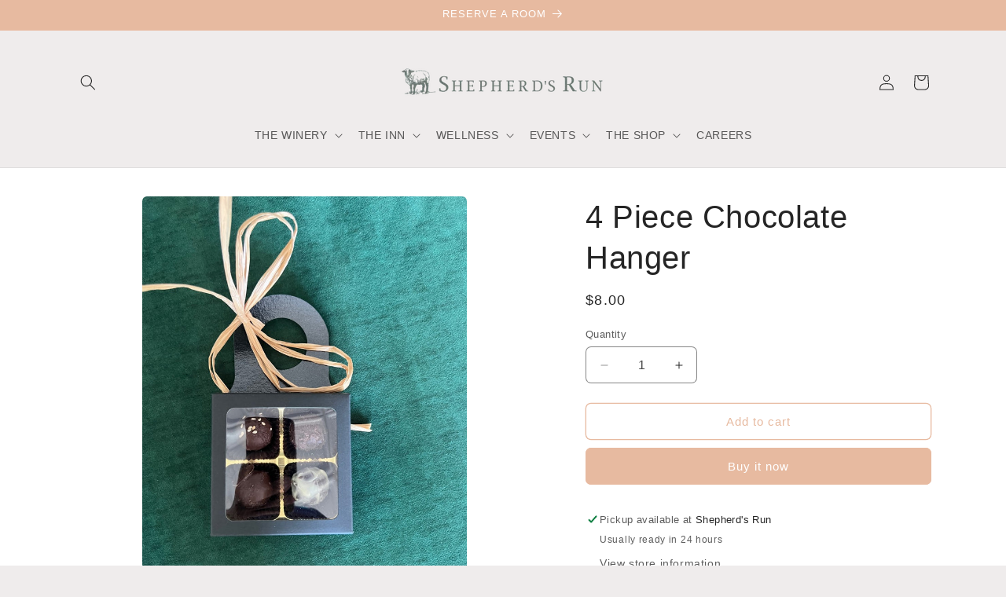

--- FILE ---
content_type: text/html; charset=utf-8
request_url: https://shepherds.run/products/hauser-chocolate-hanger
body_size: 33512
content:
<!doctype html>
<html class="no-js" lang="en">
  <head>
    <meta charset="utf-8">
    <meta http-equiv="X-UA-Compatible" content="IE=edge">
    <meta name="viewport" content="width=device-width,initial-scale=1">
    <meta name="theme-color" content="">
    <link rel="canonical" href="https://shepherds.run/products/hauser-chocolate-hanger"><link rel="icon" type="image/png" href="//shepherds.run/cdn/shop/files/SR_Logo-favicon.jpg?crop=center&height=32&v=1621704167&width=32"><title>
      4 Piece Chocolate Hanger
 &ndash; Shepherd&#39;s Run</title>

    
      <meta name="description" content="Hauser Chocolates Assorted Truffles (4) in a black box that that hangs off of the neck of the wine bottle">
    

    

<meta property="og:site_name" content="Shepherd&#39;s Run">
<meta property="og:url" content="https://shepherds.run/products/hauser-chocolate-hanger">
<meta property="og:title" content="4 Piece Chocolate Hanger">
<meta property="og:type" content="product">
<meta property="og:description" content="Hauser Chocolates Assorted Truffles (4) in a black box that that hangs off of the neck of the wine bottle"><meta property="og:image" content="http://shepherds.run/cdn/shop/products/HauserChocolateHanger.jpg?v=1654615141">
  <meta property="og:image:secure_url" content="https://shepherds.run/cdn/shop/products/HauserChocolateHanger.jpg?v=1654615141">
  <meta property="og:image:width" content="960">
  <meta property="og:image:height" content="1280"><meta property="og:price:amount" content="8.00">
  <meta property="og:price:currency" content="USD"><meta name="twitter:card" content="summary_large_image">
<meta name="twitter:title" content="4 Piece Chocolate Hanger">
<meta name="twitter:description" content="Hauser Chocolates Assorted Truffles (4) in a black box that that hangs off of the neck of the wine bottle">


    <script src="//shepherds.run/cdn/shop/t/8/assets/constants.js?v=58251544750838685771700488860" defer="defer"></script>
    <script src="//shepherds.run/cdn/shop/t/8/assets/pubsub.js?v=158357773527763999511700488861" defer="defer"></script>
    <script src="//shepherds.run/cdn/shop/t/8/assets/global.js?v=40820548392383841591700488860" defer="defer"></script><script src="//shepherds.run/cdn/shop/t/8/assets/animations.js?v=88693664871331136111700488859" defer="defer"></script><script>window.performance && window.performance.mark && window.performance.mark('shopify.content_for_header.start');</script><meta name="facebook-domain-verification" content="rwaqajmms0czmj07l32ty0hl0cdbbr">
<meta name="google-site-verification" content="n66kC5NMa56wYXPSY1Ru-nibbySHFj88NvHK8q9dLfk">
<meta id="shopify-digital-wallet" name="shopify-digital-wallet" content="/52895383745/digital_wallets/dialog">
<meta name="shopify-checkout-api-token" content="88f47748207624ebec36a9ce61ed4da6">
<link rel="alternate" type="application/json+oembed" href="https://shepherds.run/products/hauser-chocolate-hanger.oembed">
<script async="async" src="/checkouts/internal/preloads.js?locale=en-US"></script>
<script id="apple-pay-shop-capabilities" type="application/json">{"shopId":52895383745,"countryCode":"US","currencyCode":"USD","merchantCapabilities":["supports3DS"],"merchantId":"gid:\/\/shopify\/Shop\/52895383745","merchantName":"Shepherd's Run","requiredBillingContactFields":["postalAddress","email","phone"],"requiredShippingContactFields":["postalAddress","email","phone"],"shippingType":"shipping","supportedNetworks":["visa","masterCard","amex","discover","elo","jcb"],"total":{"type":"pending","label":"Shepherd's Run","amount":"1.00"},"shopifyPaymentsEnabled":true,"supportsSubscriptions":true}</script>
<script id="shopify-features" type="application/json">{"accessToken":"88f47748207624ebec36a9ce61ed4da6","betas":["rich-media-storefront-analytics"],"domain":"shepherds.run","predictiveSearch":true,"shopId":52895383745,"locale":"en"}</script>
<script>var Shopify = Shopify || {};
Shopify.shop = "shepherds-run.myshopify.com";
Shopify.locale = "en";
Shopify.currency = {"active":"USD","rate":"1.0"};
Shopify.country = "US";
Shopify.theme = {"name":"Craft","id":138622075119,"schema_name":"Craft","schema_version":"12.0.0","theme_store_id":1368,"role":"main"};
Shopify.theme.handle = "null";
Shopify.theme.style = {"id":null,"handle":null};
Shopify.cdnHost = "shepherds.run/cdn";
Shopify.routes = Shopify.routes || {};
Shopify.routes.root = "/";</script>
<script type="module">!function(o){(o.Shopify=o.Shopify||{}).modules=!0}(window);</script>
<script>!function(o){function n(){var o=[];function n(){o.push(Array.prototype.slice.apply(arguments))}return n.q=o,n}var t=o.Shopify=o.Shopify||{};t.loadFeatures=n(),t.autoloadFeatures=n()}(window);</script>
<script id="shop-js-analytics" type="application/json">{"pageType":"product"}</script>
<script defer="defer" async type="module" src="//shepherds.run/cdn/shopifycloud/shop-js/modules/v2/client.init-shop-cart-sync_D0dqhulL.en.esm.js"></script>
<script defer="defer" async type="module" src="//shepherds.run/cdn/shopifycloud/shop-js/modules/v2/chunk.common_CpVO7qML.esm.js"></script>
<script type="module">
  await import("//shepherds.run/cdn/shopifycloud/shop-js/modules/v2/client.init-shop-cart-sync_D0dqhulL.en.esm.js");
await import("//shepherds.run/cdn/shopifycloud/shop-js/modules/v2/chunk.common_CpVO7qML.esm.js");

  window.Shopify.SignInWithShop?.initShopCartSync?.({"fedCMEnabled":true,"windoidEnabled":true});

</script>
<script>(function() {
  var isLoaded = false;
  function asyncLoad() {
    if (isLoaded) return;
    isLoaded = true;
    var urls = ["https:\/\/cdn.nfcube.com\/instafeed-bfff9ba00c62196d966d9e8f5d3d14cb.js?shop=shepherds-run.myshopify.com"];
    for (var i = 0; i < urls.length; i++) {
      var s = document.createElement('script');
      s.type = 'text/javascript';
      s.async = true;
      s.src = urls[i];
      var x = document.getElementsByTagName('script')[0];
      x.parentNode.insertBefore(s, x);
    }
  };
  if(window.attachEvent) {
    window.attachEvent('onload', asyncLoad);
  } else {
    window.addEventListener('load', asyncLoad, false);
  }
})();</script>
<script id="__st">var __st={"a":52895383745,"offset":-18000,"reqid":"5e09f85d-20fc-49ed-9169-6bb3b1d1eab0-1764209861","pageurl":"shepherds.run\/products\/hauser-chocolate-hanger","u":"e86517217792","p":"product","rtyp":"product","rid":7492534763759};</script>
<script>window.ShopifyPaypalV4VisibilityTracking = true;</script>
<script id="captcha-bootstrap">!function(){'use strict';const t='contact',e='account',n='new_comment',o=[[t,t],['blogs',n],['comments',n],[t,'customer']],c=[[e,'customer_login'],[e,'guest_login'],[e,'recover_customer_password'],[e,'create_customer']],r=t=>t.map((([t,e])=>`form[action*='/${t}']:not([data-nocaptcha='true']) input[name='form_type'][value='${e}']`)).join(','),a=t=>()=>t?[...document.querySelectorAll(t)].map((t=>t.form)):[];function s(){const t=[...o],e=r(t);return a(e)}const i='password',u='form_key',d=['recaptcha-v3-token','g-recaptcha-response','h-captcha-response',i],f=()=>{try{return window.sessionStorage}catch{return}},m='__shopify_v',_=t=>t.elements[u];function p(t,e,n=!1){try{const o=window.sessionStorage,c=JSON.parse(o.getItem(e)),{data:r}=function(t){const{data:e,action:n}=t;return t[m]||n?{data:e,action:n}:{data:t,action:n}}(c);for(const[e,n]of Object.entries(r))t.elements[e]&&(t.elements[e].value=n);n&&o.removeItem(e)}catch(o){console.error('form repopulation failed',{error:o})}}const l='form_type',E='cptcha';function T(t){t.dataset[E]=!0}const w=window,h=w.document,L='Shopify',v='ce_forms',y='captcha';let A=!1;((t,e)=>{const n=(g='f06e6c50-85a8-45c8-87d0-21a2b65856fe',I='https://cdn.shopify.com/shopifycloud/storefront-forms-hcaptcha/ce_storefront_forms_captcha_hcaptcha.v1.5.2.iife.js',D={infoText:'Protected by hCaptcha',privacyText:'Privacy',termsText:'Terms'},(t,e,n)=>{const o=w[L][v],c=o.bindForm;if(c)return c(t,g,e,D).then(n);var r;o.q.push([[t,g,e,D],n]),r=I,A||(h.body.append(Object.assign(h.createElement('script'),{id:'captcha-provider',async:!0,src:r})),A=!0)});var g,I,D;w[L]=w[L]||{},w[L][v]=w[L][v]||{},w[L][v].q=[],w[L][y]=w[L][y]||{},w[L][y].protect=function(t,e){n(t,void 0,e),T(t)},Object.freeze(w[L][y]),function(t,e,n,w,h,L){const[v,y,A,g]=function(t,e,n){const i=e?o:[],u=t?c:[],d=[...i,...u],f=r(d),m=r(i),_=r(d.filter((([t,e])=>n.includes(e))));return[a(f),a(m),a(_),s()]}(w,h,L),I=t=>{const e=t.target;return e instanceof HTMLFormElement?e:e&&e.form},D=t=>v().includes(t);t.addEventListener('submit',(t=>{const e=I(t);if(!e)return;const n=D(e)&&!e.dataset.hcaptchaBound&&!e.dataset.recaptchaBound,o=_(e),c=g().includes(e)&&(!o||!o.value);(n||c)&&t.preventDefault(),c&&!n&&(function(t){try{if(!f())return;!function(t){const e=f();if(!e)return;const n=_(t);if(!n)return;const o=n.value;o&&e.removeItem(o)}(t);const e=Array.from(Array(32),(()=>Math.random().toString(36)[2])).join('');!function(t,e){_(t)||t.append(Object.assign(document.createElement('input'),{type:'hidden',name:u})),t.elements[u].value=e}(t,e),function(t,e){const n=f();if(!n)return;const o=[...t.querySelectorAll(`input[type='${i}']`)].map((({name:t})=>t)),c=[...d,...o],r={};for(const[a,s]of new FormData(t).entries())c.includes(a)||(r[a]=s);n.setItem(e,JSON.stringify({[m]:1,action:t.action,data:r}))}(t,e)}catch(e){console.error('failed to persist form',e)}}(e),e.submit())}));const S=(t,e)=>{t&&!t.dataset[E]&&(n(t,e.some((e=>e===t))),T(t))};for(const o of['focusin','change'])t.addEventListener(o,(t=>{const e=I(t);D(e)&&S(e,y())}));const B=e.get('form_key'),M=e.get(l),P=B&&M;t.addEventListener('DOMContentLoaded',(()=>{const t=y();if(P)for(const e of t)e.elements[l].value===M&&p(e,B);[...new Set([...A(),...v().filter((t=>'true'===t.dataset.shopifyCaptcha))])].forEach((e=>S(e,t)))}))}(h,new URLSearchParams(w.location.search),n,t,e,['guest_login'])})(!0,!0)}();</script>
<script integrity="sha256-52AcMU7V7pcBOXWImdc/TAGTFKeNjmkeM1Pvks/DTgc=" data-source-attribution="shopify.loadfeatures" defer="defer" src="//shepherds.run/cdn/shopifycloud/storefront/assets/storefront/load_feature-81c60534.js" crossorigin="anonymous"></script>
<script data-source-attribution="shopify.dynamic_checkout.dynamic.init">var Shopify=Shopify||{};Shopify.PaymentButton=Shopify.PaymentButton||{isStorefrontPortableWallets:!0,init:function(){window.Shopify.PaymentButton.init=function(){};var t=document.createElement("script");t.src="https://shepherds.run/cdn/shopifycloud/portable-wallets/latest/portable-wallets.en.js",t.type="module",document.head.appendChild(t)}};
</script>
<script data-source-attribution="shopify.dynamic_checkout.buyer_consent">
  function portableWalletsHideBuyerConsent(e){var t=document.getElementById("shopify-buyer-consent"),n=document.getElementById("shopify-subscription-policy-button");t&&n&&(t.classList.add("hidden"),t.setAttribute("aria-hidden","true"),n.removeEventListener("click",e))}function portableWalletsShowBuyerConsent(e){var t=document.getElementById("shopify-buyer-consent"),n=document.getElementById("shopify-subscription-policy-button");t&&n&&(t.classList.remove("hidden"),t.removeAttribute("aria-hidden"),n.addEventListener("click",e))}window.Shopify?.PaymentButton&&(window.Shopify.PaymentButton.hideBuyerConsent=portableWalletsHideBuyerConsent,window.Shopify.PaymentButton.showBuyerConsent=portableWalletsShowBuyerConsent);
</script>
<script>
  function portableWalletsCleanup(e){e&&e.src&&console.error("Failed to load portable wallets script "+e.src);var t=document.querySelectorAll("shopify-accelerated-checkout .shopify-payment-button__skeleton, shopify-accelerated-checkout-cart .wallet-cart-button__skeleton"),e=document.getElementById("shopify-buyer-consent");for(let e=0;e<t.length;e++)t[e].remove();e&&e.remove()}function portableWalletsNotLoadedAsModule(e){e instanceof ErrorEvent&&"string"==typeof e.message&&e.message.includes("import.meta")&&"string"==typeof e.filename&&e.filename.includes("portable-wallets")&&(window.removeEventListener("error",portableWalletsNotLoadedAsModule),window.Shopify.PaymentButton.failedToLoad=e,"loading"===document.readyState?document.addEventListener("DOMContentLoaded",window.Shopify.PaymentButton.init):window.Shopify.PaymentButton.init())}window.addEventListener("error",portableWalletsNotLoadedAsModule);
</script>

<script type="module" src="https://shepherds.run/cdn/shopifycloud/portable-wallets/latest/portable-wallets.en.js" onError="portableWalletsCleanup(this)" crossorigin="anonymous"></script>
<script nomodule>
  document.addEventListener("DOMContentLoaded", portableWalletsCleanup);
</script>

<link id="shopify-accelerated-checkout-styles" rel="stylesheet" media="screen" href="https://shepherds.run/cdn/shopifycloud/portable-wallets/latest/accelerated-checkout-backwards-compat.css" crossorigin="anonymous">
<style id="shopify-accelerated-checkout-cart">
        #shopify-buyer-consent {
  margin-top: 1em;
  display: inline-block;
  width: 100%;
}

#shopify-buyer-consent.hidden {
  display: none;
}

#shopify-subscription-policy-button {
  background: none;
  border: none;
  padding: 0;
  text-decoration: underline;
  font-size: inherit;
  cursor: pointer;
}

#shopify-subscription-policy-button::before {
  box-shadow: none;
}

      </style>
<script id="sections-script" data-sections="header" defer="defer" src="//shepherds.run/cdn/shop/t/8/compiled_assets/scripts.js?2533"></script>
<script>window.performance && window.performance.mark && window.performance.mark('shopify.content_for_header.end');</script>


    <style data-shopify>
      
      
      
      
      

      
        :root,
        .color-background-1 {
          --color-background: 239,236,236;
        
          --gradient-background: #efecec;
        

        

        --color-foreground: 37,37,37;
        --color-background-contrast: 181,167,167;
        --color-shadow: 37,37,37;
        --color-button: 231,186,160;
        --color-button-text: 255,255,255;
        --color-secondary-button: 239,236,236;
        --color-secondary-button-text: 231,186,160;
        --color-link: 231,186,160;
        --color-badge-foreground: 37,37,37;
        --color-badge-background: 239,236,236;
        --color-badge-border: 37,37,37;
        --payment-terms-background-color: rgb(239 236 236);
      }
      
        
        .color-background-2 {
          --color-background: 255,255,255;
        
          --gradient-background: #ffffff;
        

        

        --color-foreground: 37,37,37;
        --color-background-contrast: 191,191,191;
        --color-shadow: 37,37,37;
        --color-button: 231,186,160;
        --color-button-text: 255,255,255;
        --color-secondary-button: 255,255,255;
        --color-secondary-button-text: 231,186,160;
        --color-link: 231,186,160;
        --color-badge-foreground: 37,37,37;
        --color-badge-background: 255,255,255;
        --color-badge-border: 37,37,37;
        --payment-terms-background-color: rgb(255 255 255);
      }
      
        
        .color-inverse {
          --color-background: 178,178,162;
        
          --gradient-background: #b2b2a2;
        

        

        --color-foreground: 255,255,255;
        --color-background-contrast: 116,116,96;
        --color-shadow: 37,37,37;
        --color-button: 231,186,160;
        --color-button-text: 178,178,162;
        --color-secondary-button: 178,178,162;
        --color-secondary-button-text: 231,186,160;
        --color-link: 231,186,160;
        --color-badge-foreground: 255,255,255;
        --color-badge-background: 178,178,162;
        --color-badge-border: 255,255,255;
        --payment-terms-background-color: rgb(178 178 162);
      }
      
        
        .color-accent-1 {
          --color-background: 44,51,47;
        
          --gradient-background: #2c332f;
        

        

        --color-foreground: 239,236,236;
        --color-background-contrast: 56,65,60;
        --color-shadow: 37,37,37;
        --color-button: 231,186,160;
        --color-button-text: 44,51,47;
        --color-secondary-button: 44,51,47;
        --color-secondary-button-text: 231,186,160;
        --color-link: 231,186,160;
        --color-badge-foreground: 239,236,236;
        --color-badge-background: 44,51,47;
        --color-badge-border: 239,236,236;
        --payment-terms-background-color: rgb(44 51 47);
      }
      
        
        .color-accent-2 {
          --color-background: 63,81,71;
        
          --gradient-background: #3f5147;
        

        

        --color-foreground: 239,236,236;
        --color-background-contrast: 7,9,8;
        --color-shadow: 37,37,37;
        --color-button: 239,236,236;
        --color-button-text: 63,81,71;
        --color-secondary-button: 63,81,71;
        --color-secondary-button-text: 239,236,236;
        --color-link: 239,236,236;
        --color-badge-foreground: 239,236,236;
        --color-badge-background: 63,81,71;
        --color-badge-border: 239,236,236;
        --payment-terms-background-color: rgb(63 81 71);
      }
      
        
        .color-scheme-4d86c5a6-4df6-48f4-a910-a7dca4d3d296 {
          --color-background: 231,186,160;
        
          --gradient-background: #e7baa0;
        

        

        --color-foreground: 255,255,255;
        --color-background-contrast: 205,112,58;
        --color-shadow: 239,236,236;
        --color-button: 255,255,255;
        --color-button-text: 255,255,255;
        --color-secondary-button: 231,186,160;
        --color-secondary-button-text: 255,255,255;
        --color-link: 255,255,255;
        --color-badge-foreground: 255,255,255;
        --color-badge-background: 231,186,160;
        --color-badge-border: 255,255,255;
        --payment-terms-background-color: rgb(231 186 160);
      }
      
        
        .color-scheme-2486d39c-4306-457d-bca8-697f2cf32396 {
          --color-background: 0,0,0;
        
          --gradient-background: rgba(0,0,0,0);
        

        

        --color-foreground: 255,255,255;
        --color-background-contrast: 128,128,128;
        --color-shadow: 37,37,37;
        --color-button: 231,186,160;
        --color-button-text: 255,255,255;
        --color-secondary-button: 0,0,0;
        --color-secondary-button-text: 231,186,160;
        --color-link: 231,186,160;
        --color-badge-foreground: 255,255,255;
        --color-badge-background: 0,0,0;
        --color-badge-border: 255,255,255;
        --payment-terms-background-color: rgb(0 0 0);
      }
      
        
        .color-scheme-bbb0329a-d0a7-440e-9888-c7451e51a1d9 {
          --color-background: 0,0,0;
        
          --gradient-background: rgba(0,0,0,0);
        

        

        --color-foreground: 37,37,37;
        --color-background-contrast: 128,128,128;
        --color-shadow: 37,37,37;
        --color-button: 231,186,160;
        --color-button-text: 37,37,37;
        --color-secondary-button: 0,0,0;
        --color-secondary-button-text: 231,186,160;
        --color-link: 231,186,160;
        --color-badge-foreground: 37,37,37;
        --color-badge-background: 0,0,0;
        --color-badge-border: 37,37,37;
        --payment-terms-background-color: rgb(0 0 0);
      }
      

      body, .color-background-1, .color-background-2, .color-inverse, .color-accent-1, .color-accent-2, .color-scheme-4d86c5a6-4df6-48f4-a910-a7dca4d3d296, .color-scheme-2486d39c-4306-457d-bca8-697f2cf32396, .color-scheme-bbb0329a-d0a7-440e-9888-c7451e51a1d9 {
        color: rgba(var(--color-foreground), 0.75);
        background-color: rgb(var(--color-background));
      }

      :root {
        --font-body-family: "system_ui", -apple-system, 'Segoe UI', Roboto, 'Helvetica Neue', 'Noto Sans', 'Liberation Sans', Arial, sans-serif, 'Apple Color Emoji', 'Segoe UI Emoji', 'Segoe UI Symbol', 'Noto Color Emoji';
        --font-body-style: normal;
        --font-body-weight: 400;
        --font-body-weight-bold: 700;

        --font-heading-family: "system_ui", -apple-system, 'Segoe UI', Roboto, 'Helvetica Neue', 'Noto Sans', 'Liberation Sans', Arial, sans-serif, 'Apple Color Emoji', 'Segoe UI Emoji', 'Segoe UI Symbol', 'Noto Color Emoji';
        --font-heading-style: normal;
        --font-heading-weight: 400;

        --font-body-scale: 1.0;
        --font-heading-scale: 1.0;

        --media-padding: px;
        --media-border-opacity: 0.1;
        --media-border-width: 0px;
        --media-radius: 6px;
        --media-shadow-opacity: 0.0;
        --media-shadow-horizontal-offset: 0px;
        --media-shadow-vertical-offset: 4px;
        --media-shadow-blur-radius: 5px;
        --media-shadow-visible: 0;

        --page-width: 120rem;
        --page-width-margin: 0rem;

        --product-card-image-padding: 0.0rem;
        --product-card-corner-radius: 0.6rem;
        --product-card-text-alignment: left;
        --product-card-border-width: 0.1rem;
        --product-card-border-opacity: 0.1;
        --product-card-shadow-opacity: 0.0;
        --product-card-shadow-visible: 0;
        --product-card-shadow-horizontal-offset: 0.0rem;
        --product-card-shadow-vertical-offset: 0.4rem;
        --product-card-shadow-blur-radius: 0.5rem;

        --collection-card-image-padding: 0.0rem;
        --collection-card-corner-radius: 0.6rem;
        --collection-card-text-alignment: left;
        --collection-card-border-width: 0.1rem;
        --collection-card-border-opacity: 0.1;
        --collection-card-shadow-opacity: 0.0;
        --collection-card-shadow-visible: 0;
        --collection-card-shadow-horizontal-offset: 0.0rem;
        --collection-card-shadow-vertical-offset: 0.4rem;
        --collection-card-shadow-blur-radius: 0.5rem;

        --blog-card-image-padding: 0.0rem;
        --blog-card-corner-radius: 0.6rem;
        --blog-card-text-alignment: left;
        --blog-card-border-width: 0.1rem;
        --blog-card-border-opacity: 0.1;
        --blog-card-shadow-opacity: 0.0;
        --blog-card-shadow-visible: 0;
        --blog-card-shadow-horizontal-offset: 0.0rem;
        --blog-card-shadow-vertical-offset: 0.4rem;
        --blog-card-shadow-blur-radius: 0.5rem;

        --badge-corner-radius: 0.6rem;

        --popup-border-width: 1px;
        --popup-border-opacity: 0.5;
        --popup-corner-radius: 6px;
        --popup-shadow-opacity: 0.0;
        --popup-shadow-horizontal-offset: 0px;
        --popup-shadow-vertical-offset: 4px;
        --popup-shadow-blur-radius: 5px;

        --drawer-border-width: 1px;
        --drawer-border-opacity: 0.1;
        --drawer-shadow-opacity: 0.0;
        --drawer-shadow-horizontal-offset: 0px;
        --drawer-shadow-vertical-offset: 4px;
        --drawer-shadow-blur-radius: 5px;

        --spacing-sections-desktop: 0px;
        --spacing-sections-mobile: 0px;

        --grid-desktop-vertical-spacing: 20px;
        --grid-desktop-horizontal-spacing: 20px;
        --grid-mobile-vertical-spacing: 10px;
        --grid-mobile-horizontal-spacing: 10px;

        --text-boxes-border-opacity: 0.1;
        --text-boxes-border-width: 0px;
        --text-boxes-radius: 6px;
        --text-boxes-shadow-opacity: 0.0;
        --text-boxes-shadow-visible: 0;
        --text-boxes-shadow-horizontal-offset: 0px;
        --text-boxes-shadow-vertical-offset: 4px;
        --text-boxes-shadow-blur-radius: 5px;

        --buttons-radius: 6px;
        --buttons-radius-outset: 7px;
        --buttons-border-width: 1px;
        --buttons-border-opacity: 1.0;
        --buttons-shadow-opacity: 0.0;
        --buttons-shadow-visible: 0;
        --buttons-shadow-horizontal-offset: 0px;
        --buttons-shadow-vertical-offset: 4px;
        --buttons-shadow-blur-radius: 5px;
        --buttons-border-offset: 0.3px;

        --inputs-radius: 6px;
        --inputs-border-width: 1px;
        --inputs-border-opacity: 0.55;
        --inputs-shadow-opacity: 0.0;
        --inputs-shadow-horizontal-offset: 0px;
        --inputs-margin-offset: 0px;
        --inputs-shadow-vertical-offset: 4px;
        --inputs-shadow-blur-radius: 5px;
        --inputs-radius-outset: 7px;

        --variant-pills-radius: 40px;
        --variant-pills-border-width: 1px;
        --variant-pills-border-opacity: 0.55;
        --variant-pills-shadow-opacity: 0.0;
        --variant-pills-shadow-horizontal-offset: 0px;
        --variant-pills-shadow-vertical-offset: 4px;
        --variant-pills-shadow-blur-radius: 5px;
      }

      *,
      *::before,
      *::after {
        box-sizing: inherit;
      }

      html {
        box-sizing: border-box;
        font-size: calc(var(--font-body-scale) * 62.5%);
        height: 100%;
      }

      body {
        display: grid;
        grid-template-rows: auto auto 1fr auto;
        grid-template-columns: 100%;
        min-height: 100%;
        margin: 0;
        font-size: 1.5rem;
        letter-spacing: 0.06rem;
        line-height: calc(1 + 0.8 / var(--font-body-scale));
        font-family: var(--font-body-family);
        font-style: var(--font-body-style);
        font-weight: var(--font-body-weight);
      }

      @media screen and (min-width: 750px) {
        body {
          font-size: 1.6rem;
        }
      }
    </style>

    <link href="//shepherds.run/cdn/shop/t/8/assets/base.css?v=22615539281115885671700488859" rel="stylesheet" type="text/css" media="all" />
<link
        rel="stylesheet"
        href="//shepherds.run/cdn/shop/t/8/assets/component-predictive-search.css?v=118923337488134913561700488860"
        media="print"
        onload="this.media='all'"
      ><script>
      document.documentElement.className = document.documentElement.className.replace('no-js', 'js');
      if (Shopify.designMode) {
        document.documentElement.classList.add('shopify-design-mode');
      }
    </script>
  
  <!-- "snippets/bookthatapp-widgets.liquid" was not rendered, the associated app was uninstalled -->
<link href="https://monorail-edge.shopifysvc.com" rel="dns-prefetch">
<script>(function(){if ("sendBeacon" in navigator && "performance" in window) {try {var session_token_from_headers = performance.getEntriesByType('navigation')[0].serverTiming.find(x => x.name == '_s').description;} catch {var session_token_from_headers = undefined;}var session_cookie_matches = document.cookie.match(/_shopify_s=([^;]*)/);var session_token_from_cookie = session_cookie_matches && session_cookie_matches.length === 2 ? session_cookie_matches[1] : "";var session_token = session_token_from_headers || session_token_from_cookie || "";function handle_abandonment_event(e) {var entries = performance.getEntries().filter(function(entry) {return /monorail-edge.shopifysvc.com/.test(entry.name);});if (!window.abandonment_tracked && entries.length === 0) {window.abandonment_tracked = true;var currentMs = Date.now();var navigation_start = performance.timing.navigationStart;var payload = {shop_id: 52895383745,url: window.location.href,navigation_start,duration: currentMs - navigation_start,session_token,page_type: "product"};window.navigator.sendBeacon("https://monorail-edge.shopifysvc.com/v1/produce", JSON.stringify({schema_id: "online_store_buyer_site_abandonment/1.1",payload: payload,metadata: {event_created_at_ms: currentMs,event_sent_at_ms: currentMs}}));}}window.addEventListener('pagehide', handle_abandonment_event);}}());</script>
<script id="web-pixels-manager-setup">(function e(e,d,r,n,o){if(void 0===o&&(o={}),!Boolean(null===(a=null===(i=window.Shopify)||void 0===i?void 0:i.analytics)||void 0===a?void 0:a.replayQueue)){var i,a;window.Shopify=window.Shopify||{};var t=window.Shopify;t.analytics=t.analytics||{};var s=t.analytics;s.replayQueue=[],s.publish=function(e,d,r){return s.replayQueue.push([e,d,r]),!0};try{self.performance.mark("wpm:start")}catch(e){}var l=function(){var e={modern:/Edge?\/(1{2}[4-9]|1[2-9]\d|[2-9]\d{2}|\d{4,})\.\d+(\.\d+|)|Firefox\/(1{2}[4-9]|1[2-9]\d|[2-9]\d{2}|\d{4,})\.\d+(\.\d+|)|Chrom(ium|e)\/(9{2}|\d{3,})\.\d+(\.\d+|)|(Maci|X1{2}).+ Version\/(15\.\d+|(1[6-9]|[2-9]\d|\d{3,})\.\d+)([,.]\d+|)( \(\w+\)|)( Mobile\/\w+|) Safari\/|Chrome.+OPR\/(9{2}|\d{3,})\.\d+\.\d+|(CPU[ +]OS|iPhone[ +]OS|CPU[ +]iPhone|CPU IPhone OS|CPU iPad OS)[ +]+(15[._]\d+|(1[6-9]|[2-9]\d|\d{3,})[._]\d+)([._]\d+|)|Android:?[ /-](13[3-9]|1[4-9]\d|[2-9]\d{2}|\d{4,})(\.\d+|)(\.\d+|)|Android.+Firefox\/(13[5-9]|1[4-9]\d|[2-9]\d{2}|\d{4,})\.\d+(\.\d+|)|Android.+Chrom(ium|e)\/(13[3-9]|1[4-9]\d|[2-9]\d{2}|\d{4,})\.\d+(\.\d+|)|SamsungBrowser\/([2-9]\d|\d{3,})\.\d+/,legacy:/Edge?\/(1[6-9]|[2-9]\d|\d{3,})\.\d+(\.\d+|)|Firefox\/(5[4-9]|[6-9]\d|\d{3,})\.\d+(\.\d+|)|Chrom(ium|e)\/(5[1-9]|[6-9]\d|\d{3,})\.\d+(\.\d+|)([\d.]+$|.*Safari\/(?![\d.]+ Edge\/[\d.]+$))|(Maci|X1{2}).+ Version\/(10\.\d+|(1[1-9]|[2-9]\d|\d{3,})\.\d+)([,.]\d+|)( \(\w+\)|)( Mobile\/\w+|) Safari\/|Chrome.+OPR\/(3[89]|[4-9]\d|\d{3,})\.\d+\.\d+|(CPU[ +]OS|iPhone[ +]OS|CPU[ +]iPhone|CPU IPhone OS|CPU iPad OS)[ +]+(10[._]\d+|(1[1-9]|[2-9]\d|\d{3,})[._]\d+)([._]\d+|)|Android:?[ /-](13[3-9]|1[4-9]\d|[2-9]\d{2}|\d{4,})(\.\d+|)(\.\d+|)|Mobile Safari.+OPR\/([89]\d|\d{3,})\.\d+\.\d+|Android.+Firefox\/(13[5-9]|1[4-9]\d|[2-9]\d{2}|\d{4,})\.\d+(\.\d+|)|Android.+Chrom(ium|e)\/(13[3-9]|1[4-9]\d|[2-9]\d{2}|\d{4,})\.\d+(\.\d+|)|Android.+(UC? ?Browser|UCWEB|U3)[ /]?(15\.([5-9]|\d{2,})|(1[6-9]|[2-9]\d|\d{3,})\.\d+)\.\d+|SamsungBrowser\/(5\.\d+|([6-9]|\d{2,})\.\d+)|Android.+MQ{2}Browser\/(14(\.(9|\d{2,})|)|(1[5-9]|[2-9]\d|\d{3,})(\.\d+|))(\.\d+|)|K[Aa][Ii]OS\/(3\.\d+|([4-9]|\d{2,})\.\d+)(\.\d+|)/},d=e.modern,r=e.legacy,n=navigator.userAgent;return n.match(d)?"modern":n.match(r)?"legacy":"unknown"}(),u="modern"===l?"modern":"legacy",c=(null!=n?n:{modern:"",legacy:""})[u],f=function(e){return[e.baseUrl,"/wpm","/b",e.hashVersion,"modern"===e.buildTarget?"m":"l",".js"].join("")}({baseUrl:d,hashVersion:r,buildTarget:u}),m=function(e){var d=e.version,r=e.bundleTarget,n=e.surface,o=e.pageUrl,i=e.monorailEndpoint;return{emit:function(e){var a=e.status,t=e.errorMsg,s=(new Date).getTime(),l=JSON.stringify({metadata:{event_sent_at_ms:s},events:[{schema_id:"web_pixels_manager_load/3.1",payload:{version:d,bundle_target:r,page_url:o,status:a,surface:n,error_msg:t},metadata:{event_created_at_ms:s}}]});if(!i)return console&&console.warn&&console.warn("[Web Pixels Manager] No Monorail endpoint provided, skipping logging."),!1;try{return self.navigator.sendBeacon.bind(self.navigator)(i,l)}catch(e){}var u=new XMLHttpRequest;try{return u.open("POST",i,!0),u.setRequestHeader("Content-Type","text/plain"),u.send(l),!0}catch(e){return console&&console.warn&&console.warn("[Web Pixels Manager] Got an unhandled error while logging to Monorail."),!1}}}}({version:r,bundleTarget:l,surface:e.surface,pageUrl:self.location.href,monorailEndpoint:e.monorailEndpoint});try{o.browserTarget=l,function(e){var d=e.src,r=e.async,n=void 0===r||r,o=e.onload,i=e.onerror,a=e.sri,t=e.scriptDataAttributes,s=void 0===t?{}:t,l=document.createElement("script"),u=document.querySelector("head"),c=document.querySelector("body");if(l.async=n,l.src=d,a&&(l.integrity=a,l.crossOrigin="anonymous"),s)for(var f in s)if(Object.prototype.hasOwnProperty.call(s,f))try{l.dataset[f]=s[f]}catch(e){}if(o&&l.addEventListener("load",o),i&&l.addEventListener("error",i),u)u.appendChild(l);else{if(!c)throw new Error("Did not find a head or body element to append the script");c.appendChild(l)}}({src:f,async:!0,onload:function(){if(!function(){var e,d;return Boolean(null===(d=null===(e=window.Shopify)||void 0===e?void 0:e.analytics)||void 0===d?void 0:d.initialized)}()){var d=window.webPixelsManager.init(e)||void 0;if(d){var r=window.Shopify.analytics;r.replayQueue.forEach((function(e){var r=e[0],n=e[1],o=e[2];d.publishCustomEvent(r,n,o)})),r.replayQueue=[],r.publish=d.publishCustomEvent,r.visitor=d.visitor,r.initialized=!0}}},onerror:function(){return m.emit({status:"failed",errorMsg:"".concat(f," has failed to load")})},sri:function(e){var d=/^sha384-[A-Za-z0-9+/=]+$/;return"string"==typeof e&&d.test(e)}(c)?c:"",scriptDataAttributes:o}),m.emit({status:"loading"})}catch(e){m.emit({status:"failed",errorMsg:(null==e?void 0:e.message)||"Unknown error"})}}})({shopId: 52895383745,storefrontBaseUrl: "https://shepherds.run",extensionsBaseUrl: "https://extensions.shopifycdn.com/cdn/shopifycloud/web-pixels-manager",monorailEndpoint: "https://monorail-edge.shopifysvc.com/unstable/produce_batch",surface: "storefront-renderer",enabledBetaFlags: ["2dca8a86"],webPixelsConfigList: [{"id":"224526575","configuration":"{\"pixel_id\":\"228372175880095\",\"pixel_type\":\"facebook_pixel\",\"metaapp_system_user_token\":\"-\"}","eventPayloadVersion":"v1","runtimeContext":"OPEN","scriptVersion":"ca16bc87fe92b6042fbaa3acc2fbdaa6","type":"APP","apiClientId":2329312,"privacyPurposes":["ANALYTICS","MARKETING","SALE_OF_DATA"],"dataSharingAdjustments":{"protectedCustomerApprovalScopes":["read_customer_address","read_customer_email","read_customer_name","read_customer_personal_data","read_customer_phone"]}},{"id":"85623023","eventPayloadVersion":"v1","runtimeContext":"LAX","scriptVersion":"1","type":"CUSTOM","privacyPurposes":["ANALYTICS"],"name":"Google Analytics tag (migrated)"},{"id":"shopify-app-pixel","configuration":"{}","eventPayloadVersion":"v1","runtimeContext":"STRICT","scriptVersion":"0450","apiClientId":"shopify-pixel","type":"APP","privacyPurposes":["ANALYTICS","MARKETING"]},{"id":"shopify-custom-pixel","eventPayloadVersion":"v1","runtimeContext":"LAX","scriptVersion":"0450","apiClientId":"shopify-pixel","type":"CUSTOM","privacyPurposes":["ANALYTICS","MARKETING"]}],isMerchantRequest: false,initData: {"shop":{"name":"Shepherd's Run","paymentSettings":{"currencyCode":"USD"},"myshopifyDomain":"shepherds-run.myshopify.com","countryCode":"US","storefrontUrl":"https:\/\/shepherds.run"},"customer":null,"cart":null,"checkout":null,"productVariants":[{"price":{"amount":8.0,"currencyCode":"USD"},"product":{"title":"4 Piece Chocolate Hanger","vendor":"Hauser Chocolatier","id":"7492534763759","untranslatedTitle":"4 Piece Chocolate Hanger","url":"\/products\/hauser-chocolate-hanger","type":"Retail Food"},"id":"42222437728495","image":{"src":"\/\/shepherds.run\/cdn\/shop\/products\/HauserChocolateHanger.jpg?v=1654615141"},"sku":"","title":"Default Title","untranslatedTitle":"Default Title"}],"purchasingCompany":null},},"https://shepherds.run/cdn","ae1676cfwd2530674p4253c800m34e853cb",{"modern":"","legacy":""},{"shopId":"52895383745","storefrontBaseUrl":"https:\/\/shepherds.run","extensionBaseUrl":"https:\/\/extensions.shopifycdn.com\/cdn\/shopifycloud\/web-pixels-manager","surface":"storefront-renderer","enabledBetaFlags":"[\"2dca8a86\"]","isMerchantRequest":"false","hashVersion":"ae1676cfwd2530674p4253c800m34e853cb","publish":"custom","events":"[[\"page_viewed\",{}],[\"product_viewed\",{\"productVariant\":{\"price\":{\"amount\":8.0,\"currencyCode\":\"USD\"},\"product\":{\"title\":\"4 Piece Chocolate Hanger\",\"vendor\":\"Hauser Chocolatier\",\"id\":\"7492534763759\",\"untranslatedTitle\":\"4 Piece Chocolate Hanger\",\"url\":\"\/products\/hauser-chocolate-hanger\",\"type\":\"Retail Food\"},\"id\":\"42222437728495\",\"image\":{\"src\":\"\/\/shepherds.run\/cdn\/shop\/products\/HauserChocolateHanger.jpg?v=1654615141\"},\"sku\":\"\",\"title\":\"Default Title\",\"untranslatedTitle\":\"Default Title\"}}]]"});</script><script>
  window.ShopifyAnalytics = window.ShopifyAnalytics || {};
  window.ShopifyAnalytics.meta = window.ShopifyAnalytics.meta || {};
  window.ShopifyAnalytics.meta.currency = 'USD';
  var meta = {"product":{"id":7492534763759,"gid":"gid:\/\/shopify\/Product\/7492534763759","vendor":"Hauser Chocolatier","type":"Retail Food","variants":[{"id":42222437728495,"price":800,"name":"4 Piece Chocolate Hanger","public_title":null,"sku":""}],"remote":false},"page":{"pageType":"product","resourceType":"product","resourceId":7492534763759}};
  for (var attr in meta) {
    window.ShopifyAnalytics.meta[attr] = meta[attr];
  }
</script>
<script class="analytics">
  (function () {
    var customDocumentWrite = function(content) {
      var jquery = null;

      if (window.jQuery) {
        jquery = window.jQuery;
      } else if (window.Checkout && window.Checkout.$) {
        jquery = window.Checkout.$;
      }

      if (jquery) {
        jquery('body').append(content);
      }
    };

    var hasLoggedConversion = function(token) {
      if (token) {
        return document.cookie.indexOf('loggedConversion=' + token) !== -1;
      }
      return false;
    }

    var setCookieIfConversion = function(token) {
      if (token) {
        var twoMonthsFromNow = new Date(Date.now());
        twoMonthsFromNow.setMonth(twoMonthsFromNow.getMonth() + 2);

        document.cookie = 'loggedConversion=' + token + '; expires=' + twoMonthsFromNow;
      }
    }

    var trekkie = window.ShopifyAnalytics.lib = window.trekkie = window.trekkie || [];
    if (trekkie.integrations) {
      return;
    }
    trekkie.methods = [
      'identify',
      'page',
      'ready',
      'track',
      'trackForm',
      'trackLink'
    ];
    trekkie.factory = function(method) {
      return function() {
        var args = Array.prototype.slice.call(arguments);
        args.unshift(method);
        trekkie.push(args);
        return trekkie;
      };
    };
    for (var i = 0; i < trekkie.methods.length; i++) {
      var key = trekkie.methods[i];
      trekkie[key] = trekkie.factory(key);
    }
    trekkie.load = function(config) {
      trekkie.config = config || {};
      trekkie.config.initialDocumentCookie = document.cookie;
      var first = document.getElementsByTagName('script')[0];
      var script = document.createElement('script');
      script.type = 'text/javascript';
      script.onerror = function(e) {
        var scriptFallback = document.createElement('script');
        scriptFallback.type = 'text/javascript';
        scriptFallback.onerror = function(error) {
                var Monorail = {
      produce: function produce(monorailDomain, schemaId, payload) {
        var currentMs = new Date().getTime();
        var event = {
          schema_id: schemaId,
          payload: payload,
          metadata: {
            event_created_at_ms: currentMs,
            event_sent_at_ms: currentMs
          }
        };
        return Monorail.sendRequest("https://" + monorailDomain + "/v1/produce", JSON.stringify(event));
      },
      sendRequest: function sendRequest(endpointUrl, payload) {
        // Try the sendBeacon API
        if (window && window.navigator && typeof window.navigator.sendBeacon === 'function' && typeof window.Blob === 'function' && !Monorail.isIos12()) {
          var blobData = new window.Blob([payload], {
            type: 'text/plain'
          });

          if (window.navigator.sendBeacon(endpointUrl, blobData)) {
            return true;
          } // sendBeacon was not successful

        } // XHR beacon

        var xhr = new XMLHttpRequest();

        try {
          xhr.open('POST', endpointUrl);
          xhr.setRequestHeader('Content-Type', 'text/plain');
          xhr.send(payload);
        } catch (e) {
          console.log(e);
        }

        return false;
      },
      isIos12: function isIos12() {
        return window.navigator.userAgent.lastIndexOf('iPhone; CPU iPhone OS 12_') !== -1 || window.navigator.userAgent.lastIndexOf('iPad; CPU OS 12_') !== -1;
      }
    };
    Monorail.produce('monorail-edge.shopifysvc.com',
      'trekkie_storefront_load_errors/1.1',
      {shop_id: 52895383745,
      theme_id: 138622075119,
      app_name: "storefront",
      context_url: window.location.href,
      source_url: "//shepherds.run/cdn/s/trekkie.storefront.3c703df509f0f96f3237c9daa54e2777acf1a1dd.min.js"});

        };
        scriptFallback.async = true;
        scriptFallback.src = '//shepherds.run/cdn/s/trekkie.storefront.3c703df509f0f96f3237c9daa54e2777acf1a1dd.min.js';
        first.parentNode.insertBefore(scriptFallback, first);
      };
      script.async = true;
      script.src = '//shepherds.run/cdn/s/trekkie.storefront.3c703df509f0f96f3237c9daa54e2777acf1a1dd.min.js';
      first.parentNode.insertBefore(script, first);
    };
    trekkie.load(
      {"Trekkie":{"appName":"storefront","development":false,"defaultAttributes":{"shopId":52895383745,"isMerchantRequest":null,"themeId":138622075119,"themeCityHash":"17701091478707993665","contentLanguage":"en","currency":"USD","eventMetadataId":"80283cc1-4baa-4428-ad10-aeff39ba7044"},"isServerSideCookieWritingEnabled":true,"monorailRegion":"shop_domain","enabledBetaFlags":["f0df213a"]},"Session Attribution":{},"S2S":{"facebookCapiEnabled":true,"source":"trekkie-storefront-renderer","apiClientId":580111}}
    );

    var loaded = false;
    trekkie.ready(function() {
      if (loaded) return;
      loaded = true;

      window.ShopifyAnalytics.lib = window.trekkie;

      var originalDocumentWrite = document.write;
      document.write = customDocumentWrite;
      try { window.ShopifyAnalytics.merchantGoogleAnalytics.call(this); } catch(error) {};
      document.write = originalDocumentWrite;

      window.ShopifyAnalytics.lib.page(null,{"pageType":"product","resourceType":"product","resourceId":7492534763759,"shopifyEmitted":true});

      var match = window.location.pathname.match(/checkouts\/(.+)\/(thank_you|post_purchase)/)
      var token = match? match[1]: undefined;
      if (!hasLoggedConversion(token)) {
        setCookieIfConversion(token);
        window.ShopifyAnalytics.lib.track("Viewed Product",{"currency":"USD","variantId":42222437728495,"productId":7492534763759,"productGid":"gid:\/\/shopify\/Product\/7492534763759","name":"4 Piece Chocolate Hanger","price":"8.00","sku":"","brand":"Hauser Chocolatier","variant":null,"category":"Retail Food","nonInteraction":true,"remote":false},undefined,undefined,{"shopifyEmitted":true});
      window.ShopifyAnalytics.lib.track("monorail:\/\/trekkie_storefront_viewed_product\/1.1",{"currency":"USD","variantId":42222437728495,"productId":7492534763759,"productGid":"gid:\/\/shopify\/Product\/7492534763759","name":"4 Piece Chocolate Hanger","price":"8.00","sku":"","brand":"Hauser Chocolatier","variant":null,"category":"Retail Food","nonInteraction":true,"remote":false,"referer":"https:\/\/shepherds.run\/products\/hauser-chocolate-hanger"});
      }
    });


        var eventsListenerScript = document.createElement('script');
        eventsListenerScript.async = true;
        eventsListenerScript.src = "//shepherds.run/cdn/shopifycloud/storefront/assets/shop_events_listener-3da45d37.js";
        document.getElementsByTagName('head')[0].appendChild(eventsListenerScript);

})();</script>
  <script>
  if (!window.ga || (window.ga && typeof window.ga !== 'function')) {
    window.ga = function ga() {
      (window.ga.q = window.ga.q || []).push(arguments);
      if (window.Shopify && window.Shopify.analytics && typeof window.Shopify.analytics.publish === 'function') {
        window.Shopify.analytics.publish("ga_stub_called", {}, {sendTo: "google_osp_migration"});
      }
      console.error("Shopify's Google Analytics stub called with:", Array.from(arguments), "\nSee https://help.shopify.com/manual/promoting-marketing/pixels/pixel-migration#google for more information.");
    };
    if (window.Shopify && window.Shopify.analytics && typeof window.Shopify.analytics.publish === 'function') {
      window.Shopify.analytics.publish("ga_stub_initialized", {}, {sendTo: "google_osp_migration"});
    }
  }
</script>
<script
  defer
  src="https://shepherds.run/cdn/shopifycloud/perf-kit/shopify-perf-kit-2.1.2.min.js"
  data-application="storefront-renderer"
  data-shop-id="52895383745"
  data-render-region="gcp-us-central1"
  data-page-type="product"
  data-theme-instance-id="138622075119"
  data-theme-name="Craft"
  data-theme-version="12.0.0"
  data-monorail-region="shop_domain"
  data-resource-timing-sampling-rate="10"
  data-shs="true"
  data-shs-beacon="true"
  data-shs-export-with-fetch="true"
  data-shs-logs-sample-rate="1"
></script>
</head>
    <!--wrap around age check below to edit theme>








<div id="prompt-background">
  <div id="age-check-prompt" class="modal-prompt">
    <h1>
      
21+ to Enter

    </h1>
    <p>
      
Shepherd's Run is a winery, hotel, and event venue. Due to the sale of alcohol you must be 21 or older to enter this site. Click Enter only if you meet this requirement.

    </p>
    <div style="display:none;">
      <select name="bmonth" id="bmonth" value="1">
        
      </select> 
      <select name="bday" id="bday" value="1">
        
      </select>
      <select name="byear" id="byear" value="1950">
        
      </select>
      <div style="clear:both; margin-bottom:15px"></div>
    </div>
    <button id="submit_birthdate" class="button-enter btn styled-submit" onclick="ageCheck()" style="display:inline-block">Enter</button> 
    <span style="padding: 0 4px">or</span>
    <a href="http://google.com/" id="button-exit" name="button-exit">Exit</a>
  </div>
</div>

<script>
 function ageCheck() {
   var min_age = 21;  // Set the minimum age. 
   var year =   parseInt(document.getElementById('byear').value);
   var month =  parseInt(document.getElementById('bmonth').value);
   var day =    parseInt(document.getElementById('bday').value);
   var theirDate = new Date((year + min_age), month, day);
   var today = new Date;
   if ((today.getTime() - theirDate.getTime()) < 0) {
     window.location = 'http://google.com'; //enter domain url where you would like the underaged visitor to be sent to.
   } else {
     var days = 14; //number of days until they must go through the age checker again.
     var date = new Date();
     date.setTime(date.getTime()+(days*24*60*60*1000));
     var expires = "; expires="+date.toGMTString();
     document.cookie = 'isAnAdult=true;'+expires+"; path=/";
     location.reload();
   };
  };
  function readCookie(name) {
    var nameEQ = name + "=";
    var ca = document.cookie.split(';');
    for(var i=0;i < ca.length;i++) {
      var c = ca[i];
      while (c.charAt(0)==' ') c = c.substring(1,c.length);
      if (c.indexOf(nameEQ) == 0) return c.substring(nameEQ.length,c.length);
    }
    return null;
  };
  var isAnAdult = readCookie('isAnAdult');
  if (isAnAdult) {
    document.write("<style> #prompt-background { display: none; }</style>");
  };
</script>

<style>
.modal-prompt {
  background: #fff;
  border-radius: 2px;
  box-shadow: 0px 0px 10px rgba(0,0,0,0.5);
  width: 330px;
  height: auto;
  margin: 0 auto;
  padding: 20px 35px 30px 35px;
  position: relative;
  top: 25%;
  z-index: 1000000;
}
.modal-prompt p, .modal-prompt h1 {
  color: #555555;
}
#prompt-background {
  background: url("//shepherds.run/cdn/shop/t/8/assets/age-check-background.jpg?2533") no-repeat center center fixed #555;
  -webkit-background-size: cover;
  -moz-background-size: cover;
  -o-background-size: cover;
  background-size: cover;
  width: 100%;
  height: 100%;
  position: fixed;
  left: 0;
  top: 0;
  z-index: 9999999;
}
  
.modal-prompt select { float: left; margin-right: 10px; }
</style> 
  <body class="gradient animate--hover-default">
    <a class="skip-to-content-link button visually-hidden" href="#MainContent">
      Skip to content
    </a><!-- BEGIN sections: header-group -->
<div id="shopify-section-sections--17149216129263__announcement-bar" class="shopify-section shopify-section-group-header-group announcement-bar-section"><link href="//shepherds.run/cdn/shop/t/8/assets/component-slideshow.css?v=107725913939919748051700488860" rel="stylesheet" type="text/css" media="all" />
<link href="//shepherds.run/cdn/shop/t/8/assets/component-slider.css?v=142503135496229589681700488860" rel="stylesheet" type="text/css" media="all" />

  <link href="//shepherds.run/cdn/shop/t/8/assets/component-list-social.css?v=35792976012981934991700488860" rel="stylesheet" type="text/css" media="all" />


<div
  class="utility-bar color-scheme-4d86c5a6-4df6-48f4-a910-a7dca4d3d296 gradient utility-bar--bottom-border"
  
>
  <div class="page-width utility-bar__grid"><div
        class="announcement-bar"
        role="region"
        aria-label="Announcement"
        
      ><a
              href="https://hotels.cloudbeds.com/reservation/53KcDB"
              class="announcement-bar__link link link--text focus-inset animate-arrow"
            ><p class="announcement-bar__message h5">
            <span>RESERVE A ROOM</span><svg
  viewBox="0 0 14 10"
  fill="none"
  aria-hidden="true"
  focusable="false"
  class="icon icon-arrow"
  xmlns="http://www.w3.org/2000/svg"
>
  <path fill-rule="evenodd" clip-rule="evenodd" d="M8.537.808a.5.5 0 01.817-.162l4 4a.5.5 0 010 .708l-4 4a.5.5 0 11-.708-.708L11.793 5.5H1a.5.5 0 010-1h10.793L8.646 1.354a.5.5 0 01-.109-.546z" fill="currentColor">
</svg>

</p></a></div><div class="localization-wrapper">
</div>
  </div>
</div>


</div><div id="shopify-section-sections--17149216129263__header" class="shopify-section shopify-section-group-header-group section-header"><link rel="stylesheet" href="//shepherds.run/cdn/shop/t/8/assets/component-list-menu.css?v=151968516119678728991700488860" media="print" onload="this.media='all'">
<link rel="stylesheet" href="//shepherds.run/cdn/shop/t/8/assets/component-search.css?v=165164710990765432851700488860" media="print" onload="this.media='all'">
<link rel="stylesheet" href="//shepherds.run/cdn/shop/t/8/assets/component-menu-drawer.css?v=31331429079022630271700488860" media="print" onload="this.media='all'">
<link rel="stylesheet" href="//shepherds.run/cdn/shop/t/8/assets/component-cart-notification.css?v=54116361853792938221700488859" media="print" onload="this.media='all'">
<link rel="stylesheet" href="//shepherds.run/cdn/shop/t/8/assets/component-cart-items.css?v=145340746371385151771700488859" media="print" onload="this.media='all'"><link rel="stylesheet" href="//shepherds.run/cdn/shop/t/8/assets/component-price.css?v=70172745017360139101700488860" media="print" onload="this.media='all'"><link rel="stylesheet" href="//shepherds.run/cdn/shop/t/8/assets/component-mega-menu.css?v=10110889665867715061700488860" media="print" onload="this.media='all'">
  <noscript><link href="//shepherds.run/cdn/shop/t/8/assets/component-mega-menu.css?v=10110889665867715061700488860" rel="stylesheet" type="text/css" media="all" /></noscript><noscript><link href="//shepherds.run/cdn/shop/t/8/assets/component-list-menu.css?v=151968516119678728991700488860" rel="stylesheet" type="text/css" media="all" /></noscript>
<noscript><link href="//shepherds.run/cdn/shop/t/8/assets/component-search.css?v=165164710990765432851700488860" rel="stylesheet" type="text/css" media="all" /></noscript>
<noscript><link href="//shepherds.run/cdn/shop/t/8/assets/component-menu-drawer.css?v=31331429079022630271700488860" rel="stylesheet" type="text/css" media="all" /></noscript>
<noscript><link href="//shepherds.run/cdn/shop/t/8/assets/component-cart-notification.css?v=54116361853792938221700488859" rel="stylesheet" type="text/css" media="all" /></noscript>
<noscript><link href="//shepherds.run/cdn/shop/t/8/assets/component-cart-items.css?v=145340746371385151771700488859" rel="stylesheet" type="text/css" media="all" /></noscript>

<style>
  header-drawer {
    justify-self: start;
    margin-left: -1.2rem;
  }@media screen and (min-width: 990px) {
      header-drawer {
        display: none;
      }
    }.menu-drawer-container {
    display: flex;
  }

  .list-menu {
    list-style: none;
    padding: 0;
    margin: 0;
  }

  .list-menu--inline {
    display: inline-flex;
    flex-wrap: wrap;
  }

  summary.list-menu__item {
    padding-right: 2.7rem;
  }

  .list-menu__item {
    display: flex;
    align-items: center;
    line-height: calc(1 + 0.3 / var(--font-body-scale));
  }

  .list-menu__item--link {
    text-decoration: none;
    padding-bottom: 1rem;
    padding-top: 1rem;
    line-height: calc(1 + 0.8 / var(--font-body-scale));
  }

  @media screen and (min-width: 750px) {
    .list-menu__item--link {
      padding-bottom: 0.5rem;
      padding-top: 0.5rem;
    }
  }
</style><style data-shopify>.header {
    padding: 10px 3rem 10px 3rem;
  }

  .section-header {
    position: sticky; /* This is for fixing a Safari z-index issue. PR #2147 */
    margin-bottom: 0px;
  }

  @media screen and (min-width: 750px) {
    .section-header {
      margin-bottom: 0px;
    }
  }

  @media screen and (min-width: 990px) {
    .header {
      padding-top: 20px;
      padding-bottom: 20px;
    }
  }</style><script src="//shepherds.run/cdn/shop/t/8/assets/details-disclosure.js?v=13653116266235556501700488860" defer="defer"></script>
<script src="//shepherds.run/cdn/shop/t/8/assets/details-modal.js?v=25581673532751508451700488860" defer="defer"></script>
<script src="//shepherds.run/cdn/shop/t/8/assets/cart-notification.js?v=133508293167896966491700488859" defer="defer"></script>
<script src="//shepherds.run/cdn/shop/t/8/assets/search-form.js?v=133129549252120666541700488861" defer="defer"></script><svg xmlns="http://www.w3.org/2000/svg" class="hidden">
  <symbol id="icon-search" viewbox="0 0 18 19" fill="none">
    <path fill-rule="evenodd" clip-rule="evenodd" d="M11.03 11.68A5.784 5.784 0 112.85 3.5a5.784 5.784 0 018.18 8.18zm.26 1.12a6.78 6.78 0 11.72-.7l5.4 5.4a.5.5 0 11-.71.7l-5.41-5.4z" fill="currentColor"/>
  </symbol>

  <symbol id="icon-reset" class="icon icon-close"  fill="none" viewBox="0 0 18 18" stroke="currentColor">
    <circle r="8.5" cy="9" cx="9" stroke-opacity="0.2"/>
    <path d="M6.82972 6.82915L1.17193 1.17097" stroke-linecap="round" stroke-linejoin="round" transform="translate(5 5)"/>
    <path d="M1.22896 6.88502L6.77288 1.11523" stroke-linecap="round" stroke-linejoin="round" transform="translate(5 5)"/>
  </symbol>

  <symbol id="icon-close" class="icon icon-close" fill="none" viewBox="0 0 18 17">
    <path d="M.865 15.978a.5.5 0 00.707.707l7.433-7.431 7.579 7.282a.501.501 0 00.846-.37.5.5 0 00-.153-.351L9.712 8.546l7.417-7.416a.5.5 0 10-.707-.708L8.991 7.853 1.413.573a.5.5 0 10-.693.72l7.563 7.268-7.418 7.417z" fill="currentColor">
  </symbol>
</svg><div class="header-wrapper color-background-1 gradient header-wrapper--border-bottom"><header class="header header--top-center header--mobile-center page-width header--has-menu header--has-social header--has-account">

<header-drawer data-breakpoint="tablet">
  <details id="Details-menu-drawer-container" class="menu-drawer-container">
    <summary
      class="header__icon header__icon--menu header__icon--summary link focus-inset"
      aria-label="Menu"
    >
      <span>
        <svg
  xmlns="http://www.w3.org/2000/svg"
  aria-hidden="true"
  focusable="false"
  class="icon icon-hamburger"
  fill="none"
  viewBox="0 0 18 16"
>
  <path d="M1 .5a.5.5 0 100 1h15.71a.5.5 0 000-1H1zM.5 8a.5.5 0 01.5-.5h15.71a.5.5 0 010 1H1A.5.5 0 01.5 8zm0 7a.5.5 0 01.5-.5h15.71a.5.5 0 010 1H1a.5.5 0 01-.5-.5z" fill="currentColor">
</svg>

        <svg
  xmlns="http://www.w3.org/2000/svg"
  aria-hidden="true"
  focusable="false"
  class="icon icon-close"
  fill="none"
  viewBox="0 0 18 17"
>
  <path d="M.865 15.978a.5.5 0 00.707.707l7.433-7.431 7.579 7.282a.501.501 0 00.846-.37.5.5 0 00-.153-.351L9.712 8.546l7.417-7.416a.5.5 0 10-.707-.708L8.991 7.853 1.413.573a.5.5 0 10-.693.72l7.563 7.268-7.418 7.417z" fill="currentColor">
</svg>

      </span>
    </summary>
    <div id="menu-drawer" class="gradient menu-drawer motion-reduce color-background-1">
      <div class="menu-drawer__inner-container">
        <div class="menu-drawer__navigation-container">
          <nav class="menu-drawer__navigation">
            <ul class="menu-drawer__menu has-submenu list-menu" role="list"><li><details id="Details-menu-drawer-menu-item-1">
                      <summary
                        id="HeaderDrawer-the-winery"
                        class="menu-drawer__menu-item list-menu__item link link--text focus-inset"
                      >
                        THE WINERY
                        <svg
  viewBox="0 0 14 10"
  fill="none"
  aria-hidden="true"
  focusable="false"
  class="icon icon-arrow"
  xmlns="http://www.w3.org/2000/svg"
>
  <path fill-rule="evenodd" clip-rule="evenodd" d="M8.537.808a.5.5 0 01.817-.162l4 4a.5.5 0 010 .708l-4 4a.5.5 0 11-.708-.708L11.793 5.5H1a.5.5 0 010-1h10.793L8.646 1.354a.5.5 0 01-.109-.546z" fill="currentColor">
</svg>

                        <svg aria-hidden="true" focusable="false" class="icon icon-caret" viewBox="0 0 10 6">
  <path fill-rule="evenodd" clip-rule="evenodd" d="M9.354.646a.5.5 0 00-.708 0L5 4.293 1.354.646a.5.5 0 00-.708.708l4 4a.5.5 0 00.708 0l4-4a.5.5 0 000-.708z" fill="currentColor">
</svg>

                      </summary>
                      <div
                        id="link-the-winery"
                        class="menu-drawer__submenu has-submenu gradient motion-reduce"
                        tabindex="-1"
                      >
                        <div class="menu-drawer__inner-submenu">
                          <button class="menu-drawer__close-button link link--text focus-inset" aria-expanded="true">
                            <svg
  viewBox="0 0 14 10"
  fill="none"
  aria-hidden="true"
  focusable="false"
  class="icon icon-arrow"
  xmlns="http://www.w3.org/2000/svg"
>
  <path fill-rule="evenodd" clip-rule="evenodd" d="M8.537.808a.5.5 0 01.817-.162l4 4a.5.5 0 010 .708l-4 4a.5.5 0 11-.708-.708L11.793 5.5H1a.5.5 0 010-1h10.793L8.646 1.354a.5.5 0 01-.109-.546z" fill="currentColor">
</svg>

                            THE WINERY
                          </button>
                          <ul class="menu-drawer__menu list-menu" role="list" tabindex="-1"><li><a
                                    id="HeaderDrawer-the-winery-holiday-market"
                                    href="/products/2025-holiday-markets"
                                    class="menu-drawer__menu-item link link--text list-menu__item focus-inset"
                                    
                                  >
                                    Holiday Market
                                  </a></li><li><details id="Details-menu-drawer-the-winery-winery-reservation">
                                    <summary
                                      id="HeaderDrawer-the-winery-winery-reservation"
                                      class="menu-drawer__menu-item link link--text list-menu__item focus-inset"
                                    >
                                      Winery Reservation
                                      <svg
  viewBox="0 0 14 10"
  fill="none"
  aria-hidden="true"
  focusable="false"
  class="icon icon-arrow"
  xmlns="http://www.w3.org/2000/svg"
>
  <path fill-rule="evenodd" clip-rule="evenodd" d="M8.537.808a.5.5 0 01.817-.162l4 4a.5.5 0 010 .708l-4 4a.5.5 0 11-.708-.708L11.793 5.5H1a.5.5 0 010-1h10.793L8.646 1.354a.5.5 0 01-.109-.546z" fill="currentColor">
</svg>

                                      <svg aria-hidden="true" focusable="false" class="icon icon-caret" viewBox="0 0 10 6">
  <path fill-rule="evenodd" clip-rule="evenodd" d="M9.354.646a.5.5 0 00-.708 0L5 4.293 1.354.646a.5.5 0 00-.708.708l4 4a.5.5 0 00.708 0l4-4a.5.5 0 000-.708z" fill="currentColor">
</svg>

                                    </summary>
                                    <div
                                      id="childlink-winery-reservation"
                                      class="menu-drawer__submenu has-submenu gradient motion-reduce"
                                    >
                                      <button
                                        class="menu-drawer__close-button link link--text focus-inset"
                                        aria-expanded="true"
                                      >
                                        <svg
  viewBox="0 0 14 10"
  fill="none"
  aria-hidden="true"
  focusable="false"
  class="icon icon-arrow"
  xmlns="http://www.w3.org/2000/svg"
>
  <path fill-rule="evenodd" clip-rule="evenodd" d="M8.537.808a.5.5 0 01.817-.162l4 4a.5.5 0 010 .708l-4 4a.5.5 0 11-.708-.708L11.793 5.5H1a.5.5 0 010-1h10.793L8.646 1.354a.5.5 0 01-.109-.546z" fill="currentColor">
</svg>

                                        Winery Reservation
                                      </button>
                                      <ul
                                        class="menu-drawer__menu list-menu"
                                        role="list"
                                        tabindex="-1"
                                      ><li>
                                            <a
                                              id="HeaderDrawer-the-winery-winery-reservation-reservations-up-to-6"
                                              href="/collections/winery-reservations"
                                              class="menu-drawer__menu-item link link--text list-menu__item focus-inset"
                                              
                                            >
                                              Reservations (Up to 6)
                                            </a>
                                          </li><li>
                                            <a
                                              id="HeaderDrawer-the-winery-winery-reservation-reservations-7-or-more"
                                              href="/products/large-groups-and-private-tastings"
                                              class="menu-drawer__menu-item link link--text list-menu__item focus-inset"
                                              
                                            >
                                              Reservations (7 or More)
                                            </a>
                                          </li><li>
                                            <a
                                              id="HeaderDrawer-the-winery-winery-reservation-private-tastings"
                                              href="/products/private-tasting"
                                              class="menu-drawer__menu-item link link--text list-menu__item focus-inset"
                                              
                                            >
                                              Private Tastings
                                            </a>
                                          </li></ul>
                                    </div>
                                  </details></li></ul>
                        </div>
                      </div>
                    </details></li><li><details id="Details-menu-drawer-menu-item-2">
                      <summary
                        id="HeaderDrawer-the-inn"
                        class="menu-drawer__menu-item list-menu__item link link--text focus-inset"
                      >
                        THE INN
                        <svg
  viewBox="0 0 14 10"
  fill="none"
  aria-hidden="true"
  focusable="false"
  class="icon icon-arrow"
  xmlns="http://www.w3.org/2000/svg"
>
  <path fill-rule="evenodd" clip-rule="evenodd" d="M8.537.808a.5.5 0 01.817-.162l4 4a.5.5 0 010 .708l-4 4a.5.5 0 11-.708-.708L11.793 5.5H1a.5.5 0 010-1h10.793L8.646 1.354a.5.5 0 01-.109-.546z" fill="currentColor">
</svg>

                        <svg aria-hidden="true" focusable="false" class="icon icon-caret" viewBox="0 0 10 6">
  <path fill-rule="evenodd" clip-rule="evenodd" d="M9.354.646a.5.5 0 00-.708 0L5 4.293 1.354.646a.5.5 0 00-.708.708l4 4a.5.5 0 00.708 0l4-4a.5.5 0 000-.708z" fill="currentColor">
</svg>

                      </summary>
                      <div
                        id="link-the-inn"
                        class="menu-drawer__submenu has-submenu gradient motion-reduce"
                        tabindex="-1"
                      >
                        <div class="menu-drawer__inner-submenu">
                          <button class="menu-drawer__close-button link link--text focus-inset" aria-expanded="true">
                            <svg
  viewBox="0 0 14 10"
  fill="none"
  aria-hidden="true"
  focusable="false"
  class="icon icon-arrow"
  xmlns="http://www.w3.org/2000/svg"
>
  <path fill-rule="evenodd" clip-rule="evenodd" d="M8.537.808a.5.5 0 01.817-.162l4 4a.5.5 0 010 .708l-4 4a.5.5 0 11-.708-.708L11.793 5.5H1a.5.5 0 010-1h10.793L8.646 1.354a.5.5 0 01-.109-.546z" fill="currentColor">
</svg>

                            THE INN
                          </button>
                          <ul class="menu-drawer__menu list-menu" role="list" tabindex="-1"><li><a
                                    id="HeaderDrawer-the-inn-the-inn"
                                    href="/collections/the-inn"
                                    class="menu-drawer__menu-item link link--text list-menu__item focus-inset"
                                    
                                  >
                                    THE INN
                                  </a></li><li><details id="Details-menu-drawer-the-inn-packages-promotions">
                                    <summary
                                      id="HeaderDrawer-the-inn-packages-promotions"
                                      class="menu-drawer__menu-item link link--text list-menu__item focus-inset"
                                    >
                                      PACKAGES + PROMOTIONS
                                      <svg
  viewBox="0 0 14 10"
  fill="none"
  aria-hidden="true"
  focusable="false"
  class="icon icon-arrow"
  xmlns="http://www.w3.org/2000/svg"
>
  <path fill-rule="evenodd" clip-rule="evenodd" d="M8.537.808a.5.5 0 01.817-.162l4 4a.5.5 0 010 .708l-4 4a.5.5 0 11-.708-.708L11.793 5.5H1a.5.5 0 010-1h10.793L8.646 1.354a.5.5 0 01-.109-.546z" fill="currentColor">
</svg>

                                      <svg aria-hidden="true" focusable="false" class="icon icon-caret" viewBox="0 0 10 6">
  <path fill-rule="evenodd" clip-rule="evenodd" d="M9.354.646a.5.5 0 00-.708 0L5 4.293 1.354.646a.5.5 0 00-.708.708l4 4a.5.5 0 00.708 0l4-4a.5.5 0 000-.708z" fill="currentColor">
</svg>

                                    </summary>
                                    <div
                                      id="childlink-packages-promotions"
                                      class="menu-drawer__submenu has-submenu gradient motion-reduce"
                                    >
                                      <button
                                        class="menu-drawer__close-button link link--text focus-inset"
                                        aria-expanded="true"
                                      >
                                        <svg
  viewBox="0 0 14 10"
  fill="none"
  aria-hidden="true"
  focusable="false"
  class="icon icon-arrow"
  xmlns="http://www.w3.org/2000/svg"
>
  <path fill-rule="evenodd" clip-rule="evenodd" d="M8.537.808a.5.5 0 01.817-.162l4 4a.5.5 0 010 .708l-4 4a.5.5 0 11-.708-.708L11.793 5.5H1a.5.5 0 010-1h10.793L8.646 1.354a.5.5 0 01-.109-.546z" fill="currentColor">
</svg>

                                        PACKAGES + PROMOTIONS
                                      </button>
                                      <ul
                                        class="menu-drawer__menu list-menu"
                                        role="list"
                                        tabindex="-1"
                                      ><li>
                                            <a
                                              id="HeaderDrawer-the-inn-packages-promotions-the-retreat"
                                              href="/products/the-retreat"
                                              class="menu-drawer__menu-item link link--text list-menu__item focus-inset"
                                              
                                            >
                                              The ReTREAT
                                            </a>
                                          </li><li>
                                            <a
                                              id="HeaderDrawer-the-inn-packages-promotions-mommy-to-be"
                                              href="/products/mommy-to-be-package"
                                              class="menu-drawer__menu-item link link--text list-menu__item focus-inset"
                                              
                                            >
                                              Mommy-To-Be
                                            </a>
                                          </li></ul>
                                    </div>
                                  </details></li><li><details id="Details-menu-drawer-the-inn-manor-rooms">
                                    <summary
                                      id="HeaderDrawer-the-inn-manor-rooms"
                                      class="menu-drawer__menu-item link link--text list-menu__item focus-inset"
                                    >
                                      MANOR ROOMS
                                      <svg
  viewBox="0 0 14 10"
  fill="none"
  aria-hidden="true"
  focusable="false"
  class="icon icon-arrow"
  xmlns="http://www.w3.org/2000/svg"
>
  <path fill-rule="evenodd" clip-rule="evenodd" d="M8.537.808a.5.5 0 01.817-.162l4 4a.5.5 0 010 .708l-4 4a.5.5 0 11-.708-.708L11.793 5.5H1a.5.5 0 010-1h10.793L8.646 1.354a.5.5 0 01-.109-.546z" fill="currentColor">
</svg>

                                      <svg aria-hidden="true" focusable="false" class="icon icon-caret" viewBox="0 0 10 6">
  <path fill-rule="evenodd" clip-rule="evenodd" d="M9.354.646a.5.5 0 00-.708 0L5 4.293 1.354.646a.5.5 0 00-.708.708l4 4a.5.5 0 00.708 0l4-4a.5.5 0 000-.708z" fill="currentColor">
</svg>

                                    </summary>
                                    <div
                                      id="childlink-manor-rooms"
                                      class="menu-drawer__submenu has-submenu gradient motion-reduce"
                                    >
                                      <button
                                        class="menu-drawer__close-button link link--text focus-inset"
                                        aria-expanded="true"
                                      >
                                        <svg
  viewBox="0 0 14 10"
  fill="none"
  aria-hidden="true"
  focusable="false"
  class="icon icon-arrow"
  xmlns="http://www.w3.org/2000/svg"
>
  <path fill-rule="evenodd" clip-rule="evenodd" d="M8.537.808a.5.5 0 01.817-.162l4 4a.5.5 0 010 .708l-4 4a.5.5 0 11-.708-.708L11.793 5.5H1a.5.5 0 010-1h10.793L8.646 1.354a.5.5 0 01-.109-.546z" fill="currentColor">
</svg>

                                        MANOR ROOMS
                                      </button>
                                      <ul
                                        class="menu-drawer__menu list-menu"
                                        role="list"
                                        tabindex="-1"
                                      ><li>
                                            <a
                                              id="HeaderDrawer-the-inn-manor-rooms-two-bedroom-manor-suite"
                                              href="/products/two-bedroom-manor-suite"
                                              class="menu-drawer__menu-item link link--text list-menu__item focus-inset"
                                              
                                            >
                                              Two Bedroom Manor Suite
                                            </a>
                                          </li><li>
                                            <a
                                              id="HeaderDrawer-the-inn-manor-rooms-premium-king-manor-guestroom"
                                              href="/products/premium-manor-guestroom"
                                              class="menu-drawer__menu-item link link--text list-menu__item focus-inset"
                                              
                                            >
                                              Premium King Manor Guestroom
                                            </a>
                                          </li><li>
                                            <a
                                              id="HeaderDrawer-the-inn-manor-rooms-standard-king-manor-guestroom"
                                              href="/products/manor-guestroom"
                                              class="menu-drawer__menu-item link link--text list-menu__item focus-inset"
                                              
                                            >
                                              Standard King Manor Guestroom
                                            </a>
                                          </li><li>
                                            <a
                                              id="HeaderDrawer-the-inn-manor-rooms-manor-guestroom-with-full-bed"
                                              href="/products/full-bed-manor-room"
                                              class="menu-drawer__menu-item link link--text list-menu__item focus-inset"
                                              
                                            >
                                              Manor Guestroom With Full Bed
                                            </a>
                                          </li></ul>
                                    </div>
                                  </details></li><li><details id="Details-menu-drawer-the-inn-south-wing-rooms">
                                    <summary
                                      id="HeaderDrawer-the-inn-south-wing-rooms"
                                      class="menu-drawer__menu-item link link--text list-menu__item focus-inset"
                                    >
                                      SOUTH WING ROOMS
                                      <svg
  viewBox="0 0 14 10"
  fill="none"
  aria-hidden="true"
  focusable="false"
  class="icon icon-arrow"
  xmlns="http://www.w3.org/2000/svg"
>
  <path fill-rule="evenodd" clip-rule="evenodd" d="M8.537.808a.5.5 0 01.817-.162l4 4a.5.5 0 010 .708l-4 4a.5.5 0 11-.708-.708L11.793 5.5H1a.5.5 0 010-1h10.793L8.646 1.354a.5.5 0 01-.109-.546z" fill="currentColor">
</svg>

                                      <svg aria-hidden="true" focusable="false" class="icon icon-caret" viewBox="0 0 10 6">
  <path fill-rule="evenodd" clip-rule="evenodd" d="M9.354.646a.5.5 0 00-.708 0L5 4.293 1.354.646a.5.5 0 00-.708.708l4 4a.5.5 0 00.708 0l4-4a.5.5 0 000-.708z" fill="currentColor">
</svg>

                                    </summary>
                                    <div
                                      id="childlink-south-wing-rooms"
                                      class="menu-drawer__submenu has-submenu gradient motion-reduce"
                                    >
                                      <button
                                        class="menu-drawer__close-button link link--text focus-inset"
                                        aria-expanded="true"
                                      >
                                        <svg
  viewBox="0 0 14 10"
  fill="none"
  aria-hidden="true"
  focusable="false"
  class="icon icon-arrow"
  xmlns="http://www.w3.org/2000/svg"
>
  <path fill-rule="evenodd" clip-rule="evenodd" d="M8.537.808a.5.5 0 01.817-.162l4 4a.5.5 0 010 .708l-4 4a.5.5 0 11-.708-.708L11.793 5.5H1a.5.5 0 010-1h10.793L8.646 1.354a.5.5 0 01-.109-.546z" fill="currentColor">
</svg>

                                        SOUTH WING ROOMS
                                      </button>
                                      <ul
                                        class="menu-drawer__menu list-menu"
                                        role="list"
                                        tabindex="-1"
                                      ><li>
                                            <a
                                              id="HeaderDrawer-the-inn-south-wing-rooms-south-wing-king-guestroom"
                                              href="/products/south-wing-king-guestroom"
                                              class="menu-drawer__menu-item link link--text list-menu__item focus-inset"
                                              
                                            >
                                              South Wing King Guestroom
                                            </a>
                                          </li><li>
                                            <a
                                              id="HeaderDrawer-the-inn-south-wing-rooms-south-wing-double-queen-guestroom"
                                              href="/products/south-wing-double-queen-guestroom"
                                              class="menu-drawer__menu-item link link--text list-menu__item focus-inset"
                                              
                                            >
                                              South Wing Double Queen Guestroom
                                            </a>
                                          </li><li>
                                            <a
                                              id="HeaderDrawer-the-inn-south-wing-rooms-south-wing-accessible-guestroom"
                                              href="/products/south-wing-accessible-king-guestroom"
                                              class="menu-drawer__menu-item link link--text list-menu__item focus-inset"
                                              
                                            >
                                              South Wing Accessible Guestroom
                                            </a>
                                          </li></ul>
                                    </div>
                                  </details></li></ul>
                        </div>
                      </div>
                    </details></li><li><details id="Details-menu-drawer-menu-item-3">
                      <summary
                        id="HeaderDrawer-wellness"
                        class="menu-drawer__menu-item list-menu__item link link--text focus-inset"
                      >
                        WELLNESS
                        <svg
  viewBox="0 0 14 10"
  fill="none"
  aria-hidden="true"
  focusable="false"
  class="icon icon-arrow"
  xmlns="http://www.w3.org/2000/svg"
>
  <path fill-rule="evenodd" clip-rule="evenodd" d="M8.537.808a.5.5 0 01.817-.162l4 4a.5.5 0 010 .708l-4 4a.5.5 0 11-.708-.708L11.793 5.5H1a.5.5 0 010-1h10.793L8.646 1.354a.5.5 0 01-.109-.546z" fill="currentColor">
</svg>

                        <svg aria-hidden="true" focusable="false" class="icon icon-caret" viewBox="0 0 10 6">
  <path fill-rule="evenodd" clip-rule="evenodd" d="M9.354.646a.5.5 0 00-.708 0L5 4.293 1.354.646a.5.5 0 00-.708.708l4 4a.5.5 0 00.708 0l4-4a.5.5 0 000-.708z" fill="currentColor">
</svg>

                      </summary>
                      <div
                        id="link-wellness"
                        class="menu-drawer__submenu has-submenu gradient motion-reduce"
                        tabindex="-1"
                      >
                        <div class="menu-drawer__inner-submenu">
                          <button class="menu-drawer__close-button link link--text focus-inset" aria-expanded="true">
                            <svg
  viewBox="0 0 14 10"
  fill="none"
  aria-hidden="true"
  focusable="false"
  class="icon icon-arrow"
  xmlns="http://www.w3.org/2000/svg"
>
  <path fill-rule="evenodd" clip-rule="evenodd" d="M8.537.808a.5.5 0 01.817-.162l4 4a.5.5 0 010 .708l-4 4a.5.5 0 11-.708-.708L11.793 5.5H1a.5.5 0 010-1h10.793L8.646 1.354a.5.5 0 01-.109-.546z" fill="currentColor">
</svg>

                            WELLNESS
                          </button>
                          <ul class="menu-drawer__menu list-menu" role="list" tabindex="-1"><li><a
                                    id="HeaderDrawer-wellness-body-mind"
                                    href="/pages/body-mind"
                                    class="menu-drawer__menu-item link link--text list-menu__item focus-inset"
                                    
                                  >
                                    BODY + MIND
                                  </a></li><li><a
                                    id="HeaderDrawer-wellness-108-sun-salutations"
                                    href="/products/108-sun-salutations-stacie-zamperini"
                                    class="menu-drawer__menu-item link link--text list-menu__item focus-inset"
                                    
                                  >
                                    108 Sun Salutations 
                                  </a></li><li><a
                                    id="HeaderDrawer-wellness-the-retreat"
                                    href="/products/the-retreat"
                                    class="menu-drawer__menu-item link link--text list-menu__item focus-inset"
                                    
                                  >
                                    The ReTREAT
                                  </a></li><li><a
                                    id="HeaderDrawer-wellness-studio-gym-classes"
                                    href="/collections/body-mind"
                                    class="menu-drawer__menu-item link link--text list-menu__item focus-inset"
                                    
                                  >
                                    Studio + Gym Classes
                                  </a></li><li><a
                                    id="HeaderDrawer-wellness-spa-services"
                                    href="/collections/body-mind-1"
                                    class="menu-drawer__menu-item link link--text list-menu__item focus-inset"
                                    
                                  >
                                    Spa Services
                                  </a></li><li><a
                                    id="HeaderDrawer-wellness-day-passes"
                                    href="/collections/wellness-drop-in"
                                    class="menu-drawer__menu-item link link--text list-menu__item focus-inset"
                                    
                                  >
                                    Day Passes
                                  </a></li><li><a
                                    id="HeaderDrawer-wellness-class-pack-bundle"
                                    href="/products/class-pack-10"
                                    class="menu-drawer__menu-item link link--text list-menu__item focus-inset"
                                    
                                  >
                                    Class Pack Bundle
                                  </a></li><li><a
                                    id="HeaderDrawer-wellness-become-a-member"
                                    href="/pages/become-a-wellness-member"
                                    class="menu-drawer__menu-item link link--text list-menu__item focus-inset"
                                    
                                  >
                                    Become A Member
                                  </a></li><li><a
                                    id="HeaderDrawer-wellness-member-exclusive-services"
                                    href="/collections/body-mind-member-classes"
                                    class="menu-drawer__menu-item link link--text list-menu__item focus-inset"
                                    
                                  >
                                    Member Exclusive Services
                                  </a></li></ul>
                        </div>
                      </div>
                    </details></li><li><details id="Details-menu-drawer-menu-item-4">
                      <summary
                        id="HeaderDrawer-events"
                        class="menu-drawer__menu-item list-menu__item link link--text focus-inset"
                      >
                        EVENTS
                        <svg
  viewBox="0 0 14 10"
  fill="none"
  aria-hidden="true"
  focusable="false"
  class="icon icon-arrow"
  xmlns="http://www.w3.org/2000/svg"
>
  <path fill-rule="evenodd" clip-rule="evenodd" d="M8.537.808a.5.5 0 01.817-.162l4 4a.5.5 0 010 .708l-4 4a.5.5 0 11-.708-.708L11.793 5.5H1a.5.5 0 010-1h10.793L8.646 1.354a.5.5 0 01-.109-.546z" fill="currentColor">
</svg>

                        <svg aria-hidden="true" focusable="false" class="icon icon-caret" viewBox="0 0 10 6">
  <path fill-rule="evenodd" clip-rule="evenodd" d="M9.354.646a.5.5 0 00-.708 0L5 4.293 1.354.646a.5.5 0 00-.708.708l4 4a.5.5 0 00.708 0l4-4a.5.5 0 000-.708z" fill="currentColor">
</svg>

                      </summary>
                      <div
                        id="link-events"
                        class="menu-drawer__submenu has-submenu gradient motion-reduce"
                        tabindex="-1"
                      >
                        <div class="menu-drawer__inner-submenu">
                          <button class="menu-drawer__close-button link link--text focus-inset" aria-expanded="true">
                            <svg
  viewBox="0 0 14 10"
  fill="none"
  aria-hidden="true"
  focusable="false"
  class="icon icon-arrow"
  xmlns="http://www.w3.org/2000/svg"
>
  <path fill-rule="evenodd" clip-rule="evenodd" d="M8.537.808a.5.5 0 01.817-.162l4 4a.5.5 0 010 .708l-4 4a.5.5 0 11-.708-.708L11.793 5.5H1a.5.5 0 010-1h10.793L8.646 1.354a.5.5 0 01-.109-.546z" fill="currentColor">
</svg>

                            EVENTS
                          </button>
                          <ul class="menu-drawer__menu list-menu" role="list" tabindex="-1"><li><a
                                    id="HeaderDrawer-events-weddings"
                                    href="/collections/weddings"
                                    class="menu-drawer__menu-item link link--text list-menu__item focus-inset"
                                    
                                  >
                                    Weddings
                                  </a></li><li><a
                                    id="HeaderDrawer-events-corporate-events"
                                    href="/products/corporate-events-1"
                                    class="menu-drawer__menu-item link link--text list-menu__item focus-inset"
                                    
                                  >
                                    Corporate Events
                                  </a></li><li><a
                                    id="HeaderDrawer-events-private-events-celebrations"
                                    href="/collections/events"
                                    class="menu-drawer__menu-item link link--text list-menu__item focus-inset"
                                    
                                  >
                                    Private Events + Celebrations
                                  </a></li></ul>
                        </div>
                      </div>
                    </details></li><li><details id="Details-menu-drawer-menu-item-5">
                      <summary
                        id="HeaderDrawer-the-shop"
                        class="menu-drawer__menu-item list-menu__item link link--text focus-inset"
                      >
                        THE SHOP
                        <svg
  viewBox="0 0 14 10"
  fill="none"
  aria-hidden="true"
  focusable="false"
  class="icon icon-arrow"
  xmlns="http://www.w3.org/2000/svg"
>
  <path fill-rule="evenodd" clip-rule="evenodd" d="M8.537.808a.5.5 0 01.817-.162l4 4a.5.5 0 010 .708l-4 4a.5.5 0 11-.708-.708L11.793 5.5H1a.5.5 0 010-1h10.793L8.646 1.354a.5.5 0 01-.109-.546z" fill="currentColor">
</svg>

                        <svg aria-hidden="true" focusable="false" class="icon icon-caret" viewBox="0 0 10 6">
  <path fill-rule="evenodd" clip-rule="evenodd" d="M9.354.646a.5.5 0 00-.708 0L5 4.293 1.354.646a.5.5 0 00-.708.708l4 4a.5.5 0 00.708 0l4-4a.5.5 0 000-.708z" fill="currentColor">
</svg>

                      </summary>
                      <div
                        id="link-the-shop"
                        class="menu-drawer__submenu has-submenu gradient motion-reduce"
                        tabindex="-1"
                      >
                        <div class="menu-drawer__inner-submenu">
                          <button class="menu-drawer__close-button link link--text focus-inset" aria-expanded="true">
                            <svg
  viewBox="0 0 14 10"
  fill="none"
  aria-hidden="true"
  focusable="false"
  class="icon icon-arrow"
  xmlns="http://www.w3.org/2000/svg"
>
  <path fill-rule="evenodd" clip-rule="evenodd" d="M8.537.808a.5.5 0 01.817-.162l4 4a.5.5 0 010 .708l-4 4a.5.5 0 11-.708-.708L11.793 5.5H1a.5.5 0 010-1h10.793L8.646 1.354a.5.5 0 01-.109-.546z" fill="currentColor">
</svg>

                            THE SHOP
                          </button>
                          <ul class="menu-drawer__menu list-menu" role="list" tabindex="-1"><li><a
                                    id="HeaderDrawer-the-shop-the-shop"
                                    href="/collections/the-shop"
                                    class="menu-drawer__menu-item link link--text list-menu__item focus-inset"
                                    
                                  >
                                    THE SHOP
                                  </a></li><li><a
                                    id="HeaderDrawer-the-shop-retail-wine"
                                    href="/collections/retail-wine"
                                    class="menu-drawer__menu-item link link--text list-menu__item focus-inset"
                                    
                                  >
                                    Retail Wine
                                  </a></li><li><a
                                    id="HeaderDrawer-the-shop-gift-baskets"
                                    href="/collections/gift-baskets"
                                    class="menu-drawer__menu-item link link--text list-menu__item focus-inset"
                                    
                                  >
                                    Gift Baskets
                                  </a></li><li><a
                                    id="HeaderDrawer-the-shop-retail-essentials"
                                    href="/collections/retail-essentials"
                                    class="menu-drawer__menu-item link link--text list-menu__item focus-inset"
                                    
                                  >
                                    Retail Essentials
                                  </a></li><li><a
                                    id="HeaderDrawer-the-shop-gift-cards"
                                    href="/products/shepherds-run-gift-card"
                                    class="menu-drawer__menu-item link link--text list-menu__item focus-inset"
                                    
                                  >
                                    Gift Cards
                                  </a></li></ul>
                        </div>
                      </div>
                    </details></li><li><a
                      id="HeaderDrawer-careers"
                      href="/collections/careers"
                      class="menu-drawer__menu-item list-menu__item link link--text focus-inset"
                      
                    >
                      CAREERS
                    </a></li></ul>
          </nav>
          <div class="menu-drawer__utility-links"><a
                href="/account/login"
                class="menu-drawer__account link focus-inset h5 medium-hide large-up-hide"
              >
                <svg
  xmlns="http://www.w3.org/2000/svg"
  aria-hidden="true"
  focusable="false"
  class="icon icon-account"
  fill="none"
  viewBox="0 0 18 19"
>
  <path fill-rule="evenodd" clip-rule="evenodd" d="M6 4.5a3 3 0 116 0 3 3 0 01-6 0zm3-4a4 4 0 100 8 4 4 0 000-8zm5.58 12.15c1.12.82 1.83 2.24 1.91 4.85H1.51c.08-2.6.79-4.03 1.9-4.85C4.66 11.75 6.5 11.5 9 11.5s4.35.26 5.58 1.15zM9 10.5c-2.5 0-4.65.24-6.17 1.35C1.27 12.98.5 14.93.5 18v.5h17V18c0-3.07-.77-5.02-2.33-6.15-1.52-1.1-3.67-1.35-6.17-1.35z" fill="currentColor">
</svg>

Log in</a><div class="menu-drawer__localization header-localization">
</div><ul class="list list-social list-unstyled" role="list"><li class="list-social__item">
                  <a href="https://www.facebook.com/Shepherds-Run-101054735113312/" class="list-social__link link"><svg aria-hidden="true" focusable="false" class="icon icon-facebook" viewBox="0 0 20 20">
  <path fill="currentColor" d="M18 10.049C18 5.603 14.419 2 10 2c-4.419 0-8 3.603-8 8.049C2 14.067 4.925 17.396 8.75 18v-5.624H6.719v-2.328h2.03V8.275c0-2.017 1.195-3.132 3.023-3.132.874 0 1.79.158 1.79.158v1.98h-1.009c-.994 0-1.303.621-1.303 1.258v1.51h2.219l-.355 2.326H11.25V18c3.825-.604 6.75-3.933 6.75-7.951Z"/>
</svg>
<span class="visually-hidden">Facebook</span>
                  </a>
                </li><li class="list-social__item">
                  <a href="https://www.instagram.com/shepherdsrun/" class="list-social__link link"><svg aria-hidden="true" focusable="false" class="icon icon-instagram" viewBox="0 0 20 20">
  <path fill="currentColor" fill-rule="evenodd" d="M13.23 3.492c-.84-.037-1.096-.046-3.23-.046-2.144 0-2.39.01-3.238.055-.776.027-1.195.164-1.487.273a2.43 2.43 0 0 0-.912.593 2.486 2.486 0 0 0-.602.922c-.11.282-.238.702-.274 1.486-.046.84-.046 1.095-.046 3.23 0 2.134.01 2.39.046 3.229.004.51.097 1.016.274 1.495.145.365.319.639.602.913.282.282.538.456.92.602.474.176.974.268 1.479.273.848.046 1.103.046 3.238.046 2.134 0 2.39-.01 3.23-.046.784-.036 1.203-.164 1.486-.273.374-.146.648-.329.921-.602.283-.283.447-.548.602-.922.177-.476.27-.979.274-1.486.037-.84.046-1.095.046-3.23 0-2.134-.01-2.39-.055-3.229-.027-.784-.164-1.204-.274-1.495a2.43 2.43 0 0 0-.593-.913 2.604 2.604 0 0 0-.92-.602c-.284-.11-.703-.237-1.488-.273ZM6.697 2.05c.857-.036 1.131-.045 3.302-.045 1.1-.014 2.202.001 3.302.045.664.014 1.321.14 1.943.374a3.968 3.968 0 0 1 1.414.922c.41.397.728.88.93 1.414.23.622.354 1.279.365 1.942C18 7.56 18 7.824 18 10.005c0 2.17-.01 2.444-.046 3.292-.036.858-.173 1.442-.374 1.943-.2.53-.474.976-.92 1.423a3.896 3.896 0 0 1-1.415.922c-.51.191-1.095.337-1.943.374-.857.036-1.122.045-3.302.045-2.171 0-2.445-.009-3.302-.055-.849-.027-1.432-.164-1.943-.364a4.152 4.152 0 0 1-1.414-.922 4.128 4.128 0 0 1-.93-1.423c-.183-.51-.329-1.085-.365-1.943C2.009 12.45 2 12.167 2 10.004c0-2.161 0-2.435.055-3.302.027-.848.164-1.432.365-1.942a4.44 4.44 0 0 1 .92-1.414 4.18 4.18 0 0 1 1.415-.93c.51-.183 1.094-.33 1.943-.366Zm.427 4.806a4.105 4.105 0 1 1 5.805 5.805 4.105 4.105 0 0 1-5.805-5.805Zm1.882 5.371a2.668 2.668 0 1 0 2.042-4.93 2.668 2.668 0 0 0-2.042 4.93Zm5.922-5.942a.958.958 0 1 1-1.355-1.355.958.958 0 0 1 1.355 1.355Z" clip-rule="evenodd"/>
</svg>
<span class="visually-hidden">Instagram</span>
                  </a>
                </li></ul>
          </div>
        </div>
      </div>
    </div>
  </details>
</header-drawer>


<details-modal class="header__search">
  <details>
    <summary
      class="header__icon header__icon--search header__icon--summary link focus-inset modal__toggle"
      aria-haspopup="dialog"
      aria-label="Search"
    >
      <span>
        <svg class="modal__toggle-open icon icon-search" aria-hidden="true" focusable="false">
          <use href="#icon-search">
        </svg>
        <svg class="modal__toggle-close icon icon-close" aria-hidden="true" focusable="false">
          <use href="#icon-close">
        </svg>
      </span>
    </summary>
    <div
      class="search-modal modal__content gradient"
      role="dialog"
      aria-modal="true"
      aria-label="Search"
    >
      <div class="modal-overlay"></div>
      <div
        class="search-modal__content search-modal__content-bottom"
        tabindex="-1"
      ><predictive-search class="search-modal__form" data-loading-text="Loading..."><form action="/search" method="get" role="search" class="search search-modal__form">
          <div class="field">
            <input
              class="search__input field__input"
              id="Search-In-Modal-1"
              type="search"
              name="q"
              value=""
              placeholder="Search"role="combobox"
                aria-expanded="false"
                aria-owns="predictive-search-results"
                aria-controls="predictive-search-results"
                aria-haspopup="listbox"
                aria-autocomplete="list"
                autocorrect="off"
                autocomplete="off"
                autocapitalize="off"
                spellcheck="false">
            <label class="field__label" for="Search-In-Modal-1">Search</label>
            <input type="hidden" name="options[prefix]" value="last">
            <button
              type="reset"
              class="reset__button field__button hidden"
              aria-label="Clear search term"
            >
              <svg class="icon icon-close" aria-hidden="true" focusable="false">
                <use xlink:href="#icon-reset">
              </svg>
            </button>
            <button class="search__button field__button" aria-label="Search">
              <svg class="icon icon-search" aria-hidden="true" focusable="false">
                <use href="#icon-search">
              </svg>
            </button>
          </div><div class="predictive-search predictive-search--header" tabindex="-1" data-predictive-search>

<link href="//shepherds.run/cdn/shop/t/8/assets/component-loading-spinner.css?v=116724955567955766481700488860" rel="stylesheet" type="text/css" media="all" />

<div class="predictive-search__loading-state">
  <svg
    aria-hidden="true"
    focusable="false"
    class="spinner"
    viewBox="0 0 66 66"
    xmlns="http://www.w3.org/2000/svg"
  >
    <circle class="path" fill="none" stroke-width="6" cx="33" cy="33" r="30"></circle>
  </svg>
</div>
</div>

            <span class="predictive-search-status visually-hidden" role="status" aria-hidden="true"></span></form></predictive-search><button
          type="button"
          class="search-modal__close-button modal__close-button link link--text focus-inset"
          aria-label="Close"
        >
          <svg class="icon icon-close" aria-hidden="true" focusable="false">
            <use href="#icon-close">
          </svg>
        </button>
      </div>
    </div>
  </details>
</details-modal>
<a href="/" class="header__heading-link link link--text focus-inset"><div class="header__heading-logo-wrapper">
                
                <img src="//shepherds.run/cdn/shop/files/SR_Logo.gif?v=1696866911&amp;width=600" alt="Shepherd&#39;s Run" srcset="//shepherds.run/cdn/shop/files/SR_Logo.gif?v=1696866911&amp;width=300 300w, //shepherds.run/cdn/shop/files/SR_Logo.gif?v=1696866911&amp;width=450 450w, //shepherds.run/cdn/shop/files/SR_Logo.gif?v=1696866911&amp;width=600 600w" width="300" height="77.45098039215685" loading="eager" class="header__heading-logo motion-reduce" sizes="(max-width: 600px) 50vw, 300px">
              </div></a>

<nav class="header__inline-menu">
  <ul class="list-menu list-menu--inline" role="list"><li><header-menu>
            <details id="Details-HeaderMenu-1" class="mega-menu">
              <summary
                id="HeaderMenu-the-winery"
                class="header__menu-item list-menu__item link focus-inset"
              >
                <span
                >THE WINERY</span>
                <svg aria-hidden="true" focusable="false" class="icon icon-caret" viewBox="0 0 10 6">
  <path fill-rule="evenodd" clip-rule="evenodd" d="M9.354.646a.5.5 0 00-.708 0L5 4.293 1.354.646a.5.5 0 00-.708.708l4 4a.5.5 0 00.708 0l4-4a.5.5 0 000-.708z" fill="currentColor">
</svg>

              </summary>
              <div
                id="MegaMenu-Content-1"
                class="mega-menu__content color-background-1 gradient motion-reduce global-settings-popup"
                tabindex="-1"
              >
                <ul
                  class="mega-menu__list page-width"
                  role="list"
                ><li>
                      <a
                        id="HeaderMenu-the-winery-holiday-market"
                        href="/products/2025-holiday-markets"
                        class="mega-menu__link mega-menu__link--level-2 link"
                        
                      >
                        Holiday Market
                      </a></li><li>
                      <a
                        id="HeaderMenu-the-winery-winery-reservation"
                        href="/collections/winery-reservations"
                        class="mega-menu__link mega-menu__link--level-2 link"
                        
                      >
                        Winery Reservation
                      </a><ul class="list-unstyled" role="list"><li>
                              <a
                                id="HeaderMenu-the-winery-winery-reservation-reservations-up-to-6"
                                href="/collections/winery-reservations"
                                class="mega-menu__link link"
                                
                              >
                                Reservations (Up to 6)
                              </a>
                            </li><li>
                              <a
                                id="HeaderMenu-the-winery-winery-reservation-reservations-7-or-more"
                                href="/products/large-groups-and-private-tastings"
                                class="mega-menu__link link"
                                
                              >
                                Reservations (7 or More)
                              </a>
                            </li><li>
                              <a
                                id="HeaderMenu-the-winery-winery-reservation-private-tastings"
                                href="/products/private-tasting"
                                class="mega-menu__link link"
                                
                              >
                                Private Tastings
                              </a>
                            </li></ul></li></ul>
              </div>
            </details>
          </header-menu></li><li><header-menu>
            <details id="Details-HeaderMenu-2" class="mega-menu">
              <summary
                id="HeaderMenu-the-inn"
                class="header__menu-item list-menu__item link focus-inset"
              >
                <span
                >THE INN</span>
                <svg aria-hidden="true" focusable="false" class="icon icon-caret" viewBox="0 0 10 6">
  <path fill-rule="evenodd" clip-rule="evenodd" d="M9.354.646a.5.5 0 00-.708 0L5 4.293 1.354.646a.5.5 0 00-.708.708l4 4a.5.5 0 00.708 0l4-4a.5.5 0 000-.708z" fill="currentColor">
</svg>

              </summary>
              <div
                id="MegaMenu-Content-2"
                class="mega-menu__content color-background-1 gradient motion-reduce global-settings-popup"
                tabindex="-1"
              >
                <ul
                  class="mega-menu__list page-width"
                  role="list"
                ><li>
                      <a
                        id="HeaderMenu-the-inn-the-inn"
                        href="/collections/the-inn"
                        class="mega-menu__link mega-menu__link--level-2 link"
                        
                      >
                        THE INN
                      </a></li><li>
                      <a
                        id="HeaderMenu-the-inn-packages-promotions"
                        href="/collections/packages-and-promotions"
                        class="mega-menu__link mega-menu__link--level-2 link"
                        
                      >
                        PACKAGES + PROMOTIONS
                      </a><ul class="list-unstyled" role="list"><li>
                              <a
                                id="HeaderMenu-the-inn-packages-promotions-the-retreat"
                                href="/products/the-retreat"
                                class="mega-menu__link link"
                                
                              >
                                The ReTREAT
                              </a>
                            </li><li>
                              <a
                                id="HeaderMenu-the-inn-packages-promotions-mommy-to-be"
                                href="/products/mommy-to-be-package"
                                class="mega-menu__link link"
                                
                              >
                                Mommy-To-Be
                              </a>
                            </li></ul></li><li>
                      <a
                        id="HeaderMenu-the-inn-manor-rooms"
                        href="/collections/manor-rooms"
                        class="mega-menu__link mega-menu__link--level-2 link"
                        
                      >
                        MANOR ROOMS
                      </a><ul class="list-unstyled" role="list"><li>
                              <a
                                id="HeaderMenu-the-inn-manor-rooms-two-bedroom-manor-suite"
                                href="/products/two-bedroom-manor-suite"
                                class="mega-menu__link link"
                                
                              >
                                Two Bedroom Manor Suite
                              </a>
                            </li><li>
                              <a
                                id="HeaderMenu-the-inn-manor-rooms-premium-king-manor-guestroom"
                                href="/products/premium-manor-guestroom"
                                class="mega-menu__link link"
                                
                              >
                                Premium King Manor Guestroom
                              </a>
                            </li><li>
                              <a
                                id="HeaderMenu-the-inn-manor-rooms-standard-king-manor-guestroom"
                                href="/products/manor-guestroom"
                                class="mega-menu__link link"
                                
                              >
                                Standard King Manor Guestroom
                              </a>
                            </li><li>
                              <a
                                id="HeaderMenu-the-inn-manor-rooms-manor-guestroom-with-full-bed"
                                href="/products/full-bed-manor-room"
                                class="mega-menu__link link"
                                
                              >
                                Manor Guestroom With Full Bed
                              </a>
                            </li></ul></li><li>
                      <a
                        id="HeaderMenu-the-inn-south-wing-rooms"
                        href="/collections/south-wing-rooms"
                        class="mega-menu__link mega-menu__link--level-2 link"
                        
                      >
                        SOUTH WING ROOMS
                      </a><ul class="list-unstyled" role="list"><li>
                              <a
                                id="HeaderMenu-the-inn-south-wing-rooms-south-wing-king-guestroom"
                                href="/products/south-wing-king-guestroom"
                                class="mega-menu__link link"
                                
                              >
                                South Wing King Guestroom
                              </a>
                            </li><li>
                              <a
                                id="HeaderMenu-the-inn-south-wing-rooms-south-wing-double-queen-guestroom"
                                href="/products/south-wing-double-queen-guestroom"
                                class="mega-menu__link link"
                                
                              >
                                South Wing Double Queen Guestroom
                              </a>
                            </li><li>
                              <a
                                id="HeaderMenu-the-inn-south-wing-rooms-south-wing-accessible-guestroom"
                                href="/products/south-wing-accessible-king-guestroom"
                                class="mega-menu__link link"
                                
                              >
                                South Wing Accessible Guestroom
                              </a>
                            </li></ul></li></ul>
              </div>
            </details>
          </header-menu></li><li><header-menu>
            <details id="Details-HeaderMenu-3" class="mega-menu">
              <summary
                id="HeaderMenu-wellness"
                class="header__menu-item list-menu__item link focus-inset"
              >
                <span
                >WELLNESS</span>
                <svg aria-hidden="true" focusable="false" class="icon icon-caret" viewBox="0 0 10 6">
  <path fill-rule="evenodd" clip-rule="evenodd" d="M9.354.646a.5.5 0 00-.708 0L5 4.293 1.354.646a.5.5 0 00-.708.708l4 4a.5.5 0 00.708 0l4-4a.5.5 0 000-.708z" fill="currentColor">
</svg>

              </summary>
              <div
                id="MegaMenu-Content-3"
                class="mega-menu__content color-background-1 gradient motion-reduce global-settings-popup"
                tabindex="-1"
              >
                <ul
                  class="mega-menu__list page-width mega-menu__list--condensed"
                  role="list"
                ><li>
                      <a
                        id="HeaderMenu-wellness-body-mind"
                        href="/pages/body-mind"
                        class="mega-menu__link mega-menu__link--level-2 link"
                        
                      >
                        BODY + MIND
                      </a></li><li>
                      <a
                        id="HeaderMenu-wellness-108-sun-salutations"
                        href="/products/108-sun-salutations-stacie-zamperini"
                        class="mega-menu__link mega-menu__link--level-2 link"
                        
                      >
                        108 Sun Salutations 
                      </a></li><li>
                      <a
                        id="HeaderMenu-wellness-the-retreat"
                        href="/products/the-retreat"
                        class="mega-menu__link mega-menu__link--level-2 link"
                        
                      >
                        The ReTREAT
                      </a></li><li>
                      <a
                        id="HeaderMenu-wellness-studio-gym-classes"
                        href="/collections/body-mind"
                        class="mega-menu__link mega-menu__link--level-2 link"
                        
                      >
                        Studio + Gym Classes
                      </a></li><li>
                      <a
                        id="HeaderMenu-wellness-spa-services"
                        href="/collections/body-mind-1"
                        class="mega-menu__link mega-menu__link--level-2 link"
                        
                      >
                        Spa Services
                      </a></li><li>
                      <a
                        id="HeaderMenu-wellness-day-passes"
                        href="/collections/wellness-drop-in"
                        class="mega-menu__link mega-menu__link--level-2 link"
                        
                      >
                        Day Passes
                      </a></li><li>
                      <a
                        id="HeaderMenu-wellness-class-pack-bundle"
                        href="/products/class-pack-10"
                        class="mega-menu__link mega-menu__link--level-2 link"
                        
                      >
                        Class Pack Bundle
                      </a></li><li>
                      <a
                        id="HeaderMenu-wellness-become-a-member"
                        href="/pages/become-a-wellness-member"
                        class="mega-menu__link mega-menu__link--level-2 link"
                        
                      >
                        Become A Member
                      </a></li><li>
                      <a
                        id="HeaderMenu-wellness-member-exclusive-services"
                        href="/collections/body-mind-member-classes"
                        class="mega-menu__link mega-menu__link--level-2 link"
                        
                      >
                        Member Exclusive Services
                      </a></li></ul>
              </div>
            </details>
          </header-menu></li><li><header-menu>
            <details id="Details-HeaderMenu-4" class="mega-menu">
              <summary
                id="HeaderMenu-events"
                class="header__menu-item list-menu__item link focus-inset"
              >
                <span
                >EVENTS</span>
                <svg aria-hidden="true" focusable="false" class="icon icon-caret" viewBox="0 0 10 6">
  <path fill-rule="evenodd" clip-rule="evenodd" d="M9.354.646a.5.5 0 00-.708 0L5 4.293 1.354.646a.5.5 0 00-.708.708l4 4a.5.5 0 00.708 0l4-4a.5.5 0 000-.708z" fill="currentColor">
</svg>

              </summary>
              <div
                id="MegaMenu-Content-4"
                class="mega-menu__content color-background-1 gradient motion-reduce global-settings-popup"
                tabindex="-1"
              >
                <ul
                  class="mega-menu__list page-width mega-menu__list--condensed"
                  role="list"
                ><li>
                      <a
                        id="HeaderMenu-events-weddings"
                        href="/collections/weddings"
                        class="mega-menu__link mega-menu__link--level-2 link"
                        
                      >
                        Weddings
                      </a></li><li>
                      <a
                        id="HeaderMenu-events-corporate-events"
                        href="/products/corporate-events-1"
                        class="mega-menu__link mega-menu__link--level-2 link"
                        
                      >
                        Corporate Events
                      </a></li><li>
                      <a
                        id="HeaderMenu-events-private-events-celebrations"
                        href="/collections/events"
                        class="mega-menu__link mega-menu__link--level-2 link"
                        
                      >
                        Private Events + Celebrations
                      </a></li></ul>
              </div>
            </details>
          </header-menu></li><li><header-menu>
            <details id="Details-HeaderMenu-5" class="mega-menu">
              <summary
                id="HeaderMenu-the-shop"
                class="header__menu-item list-menu__item link focus-inset"
              >
                <span
                >THE SHOP</span>
                <svg aria-hidden="true" focusable="false" class="icon icon-caret" viewBox="0 0 10 6">
  <path fill-rule="evenodd" clip-rule="evenodd" d="M9.354.646a.5.5 0 00-.708 0L5 4.293 1.354.646a.5.5 0 00-.708.708l4 4a.5.5 0 00.708 0l4-4a.5.5 0 000-.708z" fill="currentColor">
</svg>

              </summary>
              <div
                id="MegaMenu-Content-5"
                class="mega-menu__content color-background-1 gradient motion-reduce global-settings-popup"
                tabindex="-1"
              >
                <ul
                  class="mega-menu__list page-width mega-menu__list--condensed"
                  role="list"
                ><li>
                      <a
                        id="HeaderMenu-the-shop-the-shop"
                        href="/collections/the-shop"
                        class="mega-menu__link mega-menu__link--level-2 link"
                        
                      >
                        THE SHOP
                      </a></li><li>
                      <a
                        id="HeaderMenu-the-shop-retail-wine"
                        href="/collections/retail-wine"
                        class="mega-menu__link mega-menu__link--level-2 link"
                        
                      >
                        Retail Wine
                      </a></li><li>
                      <a
                        id="HeaderMenu-the-shop-gift-baskets"
                        href="/collections/gift-baskets"
                        class="mega-menu__link mega-menu__link--level-2 link"
                        
                      >
                        Gift Baskets
                      </a></li><li>
                      <a
                        id="HeaderMenu-the-shop-retail-essentials"
                        href="/collections/retail-essentials"
                        class="mega-menu__link mega-menu__link--level-2 link"
                        
                      >
                        Retail Essentials
                      </a></li><li>
                      <a
                        id="HeaderMenu-the-shop-gift-cards"
                        href="/products/shepherds-run-gift-card"
                        class="mega-menu__link mega-menu__link--level-2 link"
                        
                      >
                        Gift Cards
                      </a></li></ul>
              </div>
            </details>
          </header-menu></li><li><a
            id="HeaderMenu-careers"
            href="/collections/careers"
            class="header__menu-item list-menu__item link link--text focus-inset"
            
          >
            <span
            >CAREERS</span>
          </a></li></ul>
</nav>

<div class="header__icons">
      <div class="desktop-localization-wrapper">
</div>
      

<details-modal class="header__search">
  <details>
    <summary
      class="header__icon header__icon--search header__icon--summary link focus-inset modal__toggle"
      aria-haspopup="dialog"
      aria-label="Search"
    >
      <span>
        <svg class="modal__toggle-open icon icon-search" aria-hidden="true" focusable="false">
          <use href="#icon-search">
        </svg>
        <svg class="modal__toggle-close icon icon-close" aria-hidden="true" focusable="false">
          <use href="#icon-close">
        </svg>
      </span>
    </summary>
    <div
      class="search-modal modal__content gradient"
      role="dialog"
      aria-modal="true"
      aria-label="Search"
    >
      <div class="modal-overlay"></div>
      <div
        class="search-modal__content search-modal__content-bottom"
        tabindex="-1"
      ><predictive-search class="search-modal__form" data-loading-text="Loading..."><form action="/search" method="get" role="search" class="search search-modal__form">
          <div class="field">
            <input
              class="search__input field__input"
              id="Search-In-Modal"
              type="search"
              name="q"
              value=""
              placeholder="Search"role="combobox"
                aria-expanded="false"
                aria-owns="predictive-search-results"
                aria-controls="predictive-search-results"
                aria-haspopup="listbox"
                aria-autocomplete="list"
                autocorrect="off"
                autocomplete="off"
                autocapitalize="off"
                spellcheck="false">
            <label class="field__label" for="Search-In-Modal">Search</label>
            <input type="hidden" name="options[prefix]" value="last">
            <button
              type="reset"
              class="reset__button field__button hidden"
              aria-label="Clear search term"
            >
              <svg class="icon icon-close" aria-hidden="true" focusable="false">
                <use xlink:href="#icon-reset">
              </svg>
            </button>
            <button class="search__button field__button" aria-label="Search">
              <svg class="icon icon-search" aria-hidden="true" focusable="false">
                <use href="#icon-search">
              </svg>
            </button>
          </div><div class="predictive-search predictive-search--header" tabindex="-1" data-predictive-search>

<link href="//shepherds.run/cdn/shop/t/8/assets/component-loading-spinner.css?v=116724955567955766481700488860" rel="stylesheet" type="text/css" media="all" />

<div class="predictive-search__loading-state">
  <svg
    aria-hidden="true"
    focusable="false"
    class="spinner"
    viewBox="0 0 66 66"
    xmlns="http://www.w3.org/2000/svg"
  >
    <circle class="path" fill="none" stroke-width="6" cx="33" cy="33" r="30"></circle>
  </svg>
</div>
</div>

            <span class="predictive-search-status visually-hidden" role="status" aria-hidden="true"></span></form></predictive-search><button
          type="button"
          class="search-modal__close-button modal__close-button link link--text focus-inset"
          aria-label="Close"
        >
          <svg class="icon icon-close" aria-hidden="true" focusable="false">
            <use href="#icon-close">
          </svg>
        </button>
      </div>
    </div>
  </details>
</details-modal>

<a href="/account/login" class="header__icon header__icon--account link focus-inset small-hide">
          <svg
  xmlns="http://www.w3.org/2000/svg"
  aria-hidden="true"
  focusable="false"
  class="icon icon-account"
  fill="none"
  viewBox="0 0 18 19"
>
  <path fill-rule="evenodd" clip-rule="evenodd" d="M6 4.5a3 3 0 116 0 3 3 0 01-6 0zm3-4a4 4 0 100 8 4 4 0 000-8zm5.58 12.15c1.12.82 1.83 2.24 1.91 4.85H1.51c.08-2.6.79-4.03 1.9-4.85C4.66 11.75 6.5 11.5 9 11.5s4.35.26 5.58 1.15zM9 10.5c-2.5 0-4.65.24-6.17 1.35C1.27 12.98.5 14.93.5 18v.5h17V18c0-3.07-.77-5.02-2.33-6.15-1.52-1.1-3.67-1.35-6.17-1.35z" fill="currentColor">
</svg>

          <span class="visually-hidden">Log in</span>
        </a><a href="/cart" class="header__icon header__icon--cart link focus-inset" id="cart-icon-bubble"><svg
  class="icon icon-cart-empty"
  aria-hidden="true"
  focusable="false"
  xmlns="http://www.w3.org/2000/svg"
  viewBox="0 0 40 40"
  fill="none"
>
  <path d="m15.75 11.8h-3.16l-.77 11.6a5 5 0 0 0 4.99 5.34h7.38a5 5 0 0 0 4.99-5.33l-.78-11.61zm0 1h-2.22l-.71 10.67a4 4 0 0 0 3.99 4.27h7.38a4 4 0 0 0 4-4.27l-.72-10.67h-2.22v.63a4.75 4.75 0 1 1 -9.5 0zm8.5 0h-7.5v.63a3.75 3.75 0 1 0 7.5 0z" fill="currentColor" fill-rule="evenodd"/>
</svg>
<span class="visually-hidden">Cart</span></a>
    </div>
  </header>
</div>

<cart-notification>
  <div class="cart-notification-wrapper page-width">
    <div
      id="cart-notification"
      class="cart-notification focus-inset color-background-1 gradient"
      aria-modal="true"
      aria-label="Item added to your cart"
      role="dialog"
      tabindex="-1"
    >
      <div class="cart-notification__header">
        <h2 class="cart-notification__heading caption-large text-body"><svg
  class="icon icon-checkmark"
  aria-hidden="true"
  focusable="false"
  xmlns="http://www.w3.org/2000/svg"
  viewBox="0 0 12 9"
  fill="none"
>
  <path fill-rule="evenodd" clip-rule="evenodd" d="M11.35.643a.5.5 0 01.006.707l-6.77 6.886a.5.5 0 01-.719-.006L.638 4.845a.5.5 0 11.724-.69l2.872 3.011 6.41-6.517a.5.5 0 01.707-.006h-.001z" fill="currentColor"/>
</svg>
Item added to your cart
        </h2>
        <button
          type="button"
          class="cart-notification__close modal__close-button link link--text focus-inset"
          aria-label="Close"
        >
          <svg class="icon icon-close" aria-hidden="true" focusable="false">
            <use href="#icon-close">
          </svg>
        </button>
      </div>
      <div id="cart-notification-product" class="cart-notification-product"></div>
      <div class="cart-notification__links">
        <a
          href="/cart"
          id="cart-notification-button"
          class="button button--secondary button--full-width"
        >View cart</a>
        <form action="/cart" method="post" id="cart-notification-form">
          <button class="button button--primary button--full-width" name="checkout">
            Check out
          </button>
        </form>
        <button type="button" class="link button-label">Continue shopping</button>
      </div>
    </div>
  </div>
</cart-notification>
<style data-shopify>
  .cart-notification {
    display: none;
  }
</style>


<script type="application/ld+json">
  {
    "@context": "http://schema.org",
    "@type": "Organization",
    "name": "Shepherd\u0026#39;s Run",
    
      "logo": "https:\/\/shepherds.run\/cdn\/shop\/files\/SR_Logo.gif?v=1696866911\u0026width=500",
    
    "sameAs": [
      "",
      "https:\/\/www.facebook.com\/Shepherds-Run-101054735113312\/",
      "",
      "https:\/\/www.instagram.com\/shepherdsrun\/",
      "",
      "",
      "",
      "",
      ""
    ],
    "url": "https:\/\/shepherds.run"
  }
</script>
</div>
<!-- END sections: header-group -->

    <main id="MainContent" class="content-for-layout focus-none" role="main" tabindex="-1">
      <section id="shopify-section-template--18216836038895__main" class="shopify-section section"><section
  id="MainProduct-template--18216836038895__main"
  class="section-template--18216836038895__main-padding gradient color-background-2"
  data-section="template--18216836038895__main"
>
  <link href="//shepherds.run/cdn/shop/t/8/assets/section-main-product.css?v=141059467971401676601700488861" rel="stylesheet" type="text/css" media="all" />
  <link href="//shepherds.run/cdn/shop/t/8/assets/component-accordion.css?v=180964204318874863811700488859" rel="stylesheet" type="text/css" media="all" />
  <link href="//shepherds.run/cdn/shop/t/8/assets/component-price.css?v=70172745017360139101700488860" rel="stylesheet" type="text/css" media="all" />
  <link href="//shepherds.run/cdn/shop/t/8/assets/component-slider.css?v=142503135496229589681700488860" rel="stylesheet" type="text/css" media="all" />
  <link href="//shepherds.run/cdn/shop/t/8/assets/component-rating.css?v=157771854592137137841700488860" rel="stylesheet" type="text/css" media="all" />
  <link href="//shepherds.run/cdn/shop/t/8/assets/component-deferred-media.css?v=14096082462203297471700488860" rel="stylesheet" type="text/css" media="all" />
<style data-shopify>.section-template--18216836038895__main-padding {
      padding-top: 27px;
      padding-bottom: 33px;
    }

    @media screen and (min-width: 750px) {
      .section-template--18216836038895__main-padding {
        padding-top: 36px;
        padding-bottom: 44px;
      }
    }</style><script src="//shepherds.run/cdn/shop/t/8/assets/product-info.js?v=81873523020508815201700488860" defer="defer"></script>
  <script src="//shepherds.run/cdn/shop/t/8/assets/product-form.js?v=133081758708377679181700488860" defer="defer"></script>

  <div class="page-width">
    <div class="product product--medium product--left product--columns product--mobile-hide grid grid--1-col grid--2-col-tablet">
    <div class="grid__item product__media-wrapper">
      
<media-gallery
  id="MediaGallery-template--18216836038895__main"
  role="region"
  
    class="product__column-sticky"
  
  aria-label="Gallery Viewer"
  data-desktop-layout="columns"
>
  <div id="GalleryStatus-template--18216836038895__main" class="visually-hidden" role="status"></div>
  <slider-component id="GalleryViewer-template--18216836038895__main" class="slider-mobile-gutter"><a class="skip-to-content-link button visually-hidden quick-add-hidden" href="#ProductInfo-template--18216836038895__main">
        Skip to product information
      </a><ul
      id="Slider-Gallery-template--18216836038895__main"
      class="product__media-list contains-media grid grid--peek list-unstyled slider slider--mobile"
      role="list"
    ><li
            id="Slide-template--18216836038895__main-30309960450287"
            class="product__media-item grid__item slider__slide is-active scroll-trigger animate--fade-in"
            data-media-id="template--18216836038895__main-30309960450287"
          >

<div
  class="product-media-container media-type-image media-fit-contain global-media-settings gradient constrain-height"
  style="--ratio: 0.75; --preview-ratio: 0.75;"
>
  <noscript><div class="product__media media">
        <img src="//shepherds.run/cdn/shop/products/HauserChocolateHanger.jpg?v=1654615141&amp;width=1946" alt="" srcset="//shepherds.run/cdn/shop/products/HauserChocolateHanger.jpg?v=1654615141&amp;width=246 246w, //shepherds.run/cdn/shop/products/HauserChocolateHanger.jpg?v=1654615141&amp;width=493 493w, //shepherds.run/cdn/shop/products/HauserChocolateHanger.jpg?v=1654615141&amp;width=600 600w, //shepherds.run/cdn/shop/products/HauserChocolateHanger.jpg?v=1654615141&amp;width=713 713w, //shepherds.run/cdn/shop/products/HauserChocolateHanger.jpg?v=1654615141&amp;width=823 823w, //shepherds.run/cdn/shop/products/HauserChocolateHanger.jpg?v=1654615141&amp;width=990 990w, //shepherds.run/cdn/shop/products/HauserChocolateHanger.jpg?v=1654615141&amp;width=1100 1100w, //shepherds.run/cdn/shop/products/HauserChocolateHanger.jpg?v=1654615141&amp;width=1206 1206w, //shepherds.run/cdn/shop/products/HauserChocolateHanger.jpg?v=1654615141&amp;width=1346 1346w, //shepherds.run/cdn/shop/products/HauserChocolateHanger.jpg?v=1654615141&amp;width=1426 1426w, //shepherds.run/cdn/shop/products/HauserChocolateHanger.jpg?v=1654615141&amp;width=1646 1646w, //shepherds.run/cdn/shop/products/HauserChocolateHanger.jpg?v=1654615141&amp;width=1946 1946w" width="1946" height="2595" sizes="(min-width: 1200px) 605px, (min-width: 990px) calc(55.0vw - 10rem), (min-width: 750px) calc((100vw - 11.5rem) / 2), calc(100vw / 1 - 4rem)">
      </div></noscript>

  <modal-opener class="product__modal-opener product__modal-opener--image no-js-hidden" data-modal="#ProductModal-template--18216836038895__main">
    <span class="product__media-icon motion-reduce quick-add-hidden product__media-icon--lightbox" aria-hidden="true"><svg
  aria-hidden="true"
  focusable="false"
  class="icon icon-plus"
  width="19"
  height="19"
  viewBox="0 0 19 19"
  fill="none"
  xmlns="http://www.w3.org/2000/svg"
>
  <path fill-rule="evenodd" clip-rule="evenodd" d="M4.66724 7.93978C4.66655 7.66364 4.88984 7.43922 5.16598 7.43853L10.6996 7.42464C10.9758 7.42395 11.2002 7.64724 11.2009 7.92339C11.2016 8.19953 10.9783 8.42395 10.7021 8.42464L5.16849 8.43852C4.89235 8.43922 4.66793 8.21592 4.66724 7.93978Z" fill="currentColor"/>
  <path fill-rule="evenodd" clip-rule="evenodd" d="M7.92576 4.66463C8.2019 4.66394 8.42632 4.88723 8.42702 5.16337L8.4409 10.697C8.44159 10.9732 8.2183 11.1976 7.94215 11.1983C7.66601 11.199 7.44159 10.9757 7.4409 10.6995L7.42702 5.16588C7.42633 4.88974 7.64962 4.66532 7.92576 4.66463Z" fill="currentColor"/>
  <path fill-rule="evenodd" clip-rule="evenodd" d="M12.8324 3.03011C10.1255 0.323296 5.73693 0.323296 3.03011 3.03011C0.323296 5.73693 0.323296 10.1256 3.03011 12.8324C5.73693 15.5392 10.1255 15.5392 12.8324 12.8324C15.5392 10.1256 15.5392 5.73693 12.8324 3.03011ZM2.32301 2.32301C5.42035 -0.774336 10.4421 -0.774336 13.5395 2.32301C16.6101 5.39361 16.6366 10.3556 13.619 13.4588L18.2473 18.0871C18.4426 18.2824 18.4426 18.599 18.2473 18.7943C18.0521 18.9895 17.7355 18.9895 17.5402 18.7943L12.8778 14.1318C9.76383 16.6223 5.20839 16.4249 2.32301 13.5395C-0.774335 10.4421 -0.774335 5.42035 2.32301 2.32301Z" fill="currentColor"/>
</svg>
</span>

<link href="//shepherds.run/cdn/shop/t/8/assets/component-loading-spinner.css?v=116724955567955766481700488860" rel="stylesheet" type="text/css" media="all" />

<div class="loading__spinner hidden">
  <svg
    aria-hidden="true"
    focusable="false"
    class="spinner"
    viewBox="0 0 66 66"
    xmlns="http://www.w3.org/2000/svg"
  >
    <circle class="path" fill="none" stroke-width="6" cx="33" cy="33" r="30"></circle>
  </svg>
</div>
<div class="product__media media media--transparent">
      <img src="//shepherds.run/cdn/shop/products/HauserChocolateHanger.jpg?v=1654615141&amp;width=1946" alt="" srcset="//shepherds.run/cdn/shop/products/HauserChocolateHanger.jpg?v=1654615141&amp;width=246 246w, //shepherds.run/cdn/shop/products/HauserChocolateHanger.jpg?v=1654615141&amp;width=493 493w, //shepherds.run/cdn/shop/products/HauserChocolateHanger.jpg?v=1654615141&amp;width=600 600w, //shepherds.run/cdn/shop/products/HauserChocolateHanger.jpg?v=1654615141&amp;width=713 713w, //shepherds.run/cdn/shop/products/HauserChocolateHanger.jpg?v=1654615141&amp;width=823 823w, //shepherds.run/cdn/shop/products/HauserChocolateHanger.jpg?v=1654615141&amp;width=990 990w, //shepherds.run/cdn/shop/products/HauserChocolateHanger.jpg?v=1654615141&amp;width=1100 1100w, //shepherds.run/cdn/shop/products/HauserChocolateHanger.jpg?v=1654615141&amp;width=1206 1206w, //shepherds.run/cdn/shop/products/HauserChocolateHanger.jpg?v=1654615141&amp;width=1346 1346w, //shepherds.run/cdn/shop/products/HauserChocolateHanger.jpg?v=1654615141&amp;width=1426 1426w, //shepherds.run/cdn/shop/products/HauserChocolateHanger.jpg?v=1654615141&amp;width=1646 1646w, //shepherds.run/cdn/shop/products/HauserChocolateHanger.jpg?v=1654615141&amp;width=1946 1946w" width="1946" height="2595" class="image-magnify-lightbox" sizes="(min-width: 1200px) 605px, (min-width: 990px) calc(55.0vw - 10rem), (min-width: 750px) calc((100vw - 11.5rem) / 2), calc(100vw / 1 - 4rem)">
    </div>
    <button class="product__media-toggle quick-add-hidden product__media-zoom-lightbox" type="button" aria-haspopup="dialog" data-media-id="30309960450287">
      <span class="visually-hidden">
        Open media 1 in modal
      </span>
    </button>
  </modal-opener></div>

          </li></ul><div class="slider-buttons no-js-hidden quick-add-hidden small-hide">
        <button
          type="button"
          class="slider-button slider-button--prev"
          name="previous"
          aria-label="Slide left"
        >
          <svg aria-hidden="true" focusable="false" class="icon icon-caret" viewBox="0 0 10 6">
  <path fill-rule="evenodd" clip-rule="evenodd" d="M9.354.646a.5.5 0 00-.708 0L5 4.293 1.354.646a.5.5 0 00-.708.708l4 4a.5.5 0 00.708 0l4-4a.5.5 0 000-.708z" fill="currentColor">
</svg>

        </button>
        <div class="slider-counter caption">
          <span class="slider-counter--current">1</span>
          <span aria-hidden="true"> / </span>
          <span class="visually-hidden">of</span>
          <span class="slider-counter--total">1</span>
        </div>
        <button
          type="button"
          class="slider-button slider-button--next"
          name="next"
          aria-label="Slide right"
        >
          <svg aria-hidden="true" focusable="false" class="icon icon-caret" viewBox="0 0 10 6">
  <path fill-rule="evenodd" clip-rule="evenodd" d="M9.354.646a.5.5 0 00-.708 0L5 4.293 1.354.646a.5.5 0 00-.708.708l4 4a.5.5 0 00.708 0l4-4a.5.5 0 000-.708z" fill="currentColor">
</svg>

        </button>
      </div></slider-component></media-gallery>

    </div>
    <div class="product__info-wrapper grid__item scroll-trigger animate--slide-in">
      <product-info
        id="ProductInfo-template--18216836038895__main"
        data-section="template--18216836038895__main"
        data-url="/products/hauser-chocolate-hanger"
        class="product__info-container product__column-sticky"
      ><div class="product__title" >
                <h1>4 Piece Chocolate Hanger</h1>
                <a href="/products/hauser-chocolate-hanger" class="product__title">
                  <h2 class="h1">
                    4 Piece Chocolate Hanger
                  </h2>
                </a>
              </div><div class="no-js-hidden" id="price-template--18216836038895__main" role="status" >

<div
  class="
    price price--large price--show-badge"
>
  <div class="price__container"><div class="price__regular"><span class="visually-hidden visually-hidden--inline">Regular price</span>
        <span class="price-item price-item--regular">
          $8.00
        </span></div>
    <div class="price__sale">
        <span class="visually-hidden visually-hidden--inline">Regular price</span>
        <span>
          <s class="price-item price-item--regular">
            
              
            
          </s>
        </span><span class="visually-hidden visually-hidden--inline">Sale price</span>
      <span class="price-item price-item--sale price-item--last">
        $8.00
      </span>
    </div>
    <small class="unit-price caption hidden">
      <span class="visually-hidden">Unit price</span>
      <span class="price-item price-item--last">
        <span></span>
        <span aria-hidden="true">/</span>
        <span class="visually-hidden">&nbsp;per&nbsp;</span>
        <span>
        </span>
      </span>
    </small>
  </div><span class="badge price__badge-sale color-accent-2">
      Sale
    </span>

    <span class="badge price__badge-sold-out color-accent-1">
      Sold out
    </span></div>
</div><div class="product__tax caption rte"></div>
              <div ><form method="post" action="/cart/add" id="product-form-installment-template--18216836038895__main" accept-charset="UTF-8" class="installment caption-large" enctype="multipart/form-data"><input type="hidden" name="form_type" value="product" /><input type="hidden" name="utf8" value="✓" /><input type="hidden" name="id" value="42222437728495">
                  
<input type="hidden" name="product-id" value="7492534763759" /><input type="hidden" name="section-id" value="template--18216836038895__main" /></form></div><div
                id="Quantity-Form-template--18216836038895__main"
                class="product-form__input product-form__quantity"
                
              >
                
                

                <label class="quantity__label form__label" for="Quantity-template--18216836038895__main">
                  Quantity
                  <span class="quantity__rules-cart no-js-hidden hidden">

<link href="//shepherds.run/cdn/shop/t/8/assets/component-loading-spinner.css?v=116724955567955766481700488860" rel="stylesheet" type="text/css" media="all" />

<div class="loading__spinner hidden">
  <svg
    aria-hidden="true"
    focusable="false"
    class="spinner"
    viewBox="0 0 66 66"
    xmlns="http://www.w3.org/2000/svg"
  >
    <circle class="path" fill="none" stroke-width="6" cx="33" cy="33" r="30"></circle>
  </svg>
</div>
<span>(<span class="quantity-cart">0</span> in cart)</span>
                  </span>
                </label>
                <div class="price-per-item__container">
                  <quantity-input class="quantity" data-url="/products/hauser-chocolate-hanger" data-section="template--18216836038895__main">
                    <button class="quantity__button no-js-hidden" name="minus" type="button">
                      <span class="visually-hidden">Decrease quantity for 4 Piece Chocolate Hanger</span>
                      <svg
  xmlns="http://www.w3.org/2000/svg"
  aria-hidden="true"
  focusable="false"
  class="icon icon-minus"
  fill="none"
  viewBox="0 0 10 2"
>
  <path fill-rule="evenodd" clip-rule="evenodd" d="M.5 1C.5.7.7.5 1 .5h8a.5.5 0 110 1H1A.5.5 0 01.5 1z" fill="currentColor">
</svg>

                    </button>
                    <input
                      class="quantity__input"
                      type="number"
                      name="quantity"
                      id="Quantity-template--18216836038895__main"
                      data-cart-quantity="0"
                      data-min="1"
                      min="1"
                      
                      step="1"
                      value="1"
                      form="product-form-template--18216836038895__main"
                    />
                    <button class="quantity__button no-js-hidden" name="plus" type="button">
                      <span class="visually-hidden">Increase quantity for 4 Piece Chocolate Hanger</span>
                      <svg
  xmlns="http://www.w3.org/2000/svg"
  aria-hidden="true"
  focusable="false"
  class="icon icon-plus"
  fill="none"
  viewBox="0 0 10 10"
>
  <path fill-rule="evenodd" clip-rule="evenodd" d="M1 4.51a.5.5 0 000 1h3.5l.01 3.5a.5.5 0 001-.01V5.5l3.5-.01a.5.5 0 00-.01-1H5.5L5.49.99a.5.5 0 00-1 .01v3.5l-3.5.01H1z" fill="currentColor">
</svg>

                    </button>
                  </quantity-input></div>
                <div class="quantity__rules caption no-js-hidden" id="Quantity-Rules-template--18216836038895__main"></div></div>
<noscript class="product-form__noscript-wrapper-template--18216836038895__main">
  <div class="product-form__input hidden">
    <label class="form__label" for="Variants-template--18216836038895__main">Product variants</label>
    <div class="select">
      <select
        name="id"
        id="Variants-template--18216836038895__main"
        class="select__select"
        form="product-form-template--18216836038895__main"
      ><option
            
              selected="selected"
            
            
            value="42222437728495"
          >Default Title - $8.00</option></select>
      <svg aria-hidden="true" focusable="false" class="icon icon-caret" viewBox="0 0 10 6">
  <path fill-rule="evenodd" clip-rule="evenodd" d="M9.354.646a.5.5 0 00-.708 0L5 4.293 1.354.646a.5.5 0 00-.708.708l4 4a.5.5 0 00.708 0l4-4a.5.5 0 000-.708z" fill="currentColor">
</svg>

    </div>
  </div>
</noscript>


<div ><product-form
      class="product-form"
      data-hide-errors="false"
      data-section-id="template--18216836038895__main"
    >
      <div class="product-form__error-message-wrapper" role="alert" hidden>
        <svg
          aria-hidden="true"
          focusable="false"
          class="icon icon-error"
          viewBox="0 0 13 13"
        >
          <circle cx="6.5" cy="6.50049" r="5.5" stroke="white" stroke-width="2"/>
          <circle cx="6.5" cy="6.5" r="5.5" fill="#EB001B" stroke="#EB001B" stroke-width="0.7"/>
          <path d="M5.87413 3.52832L5.97439 7.57216H7.02713L7.12739 3.52832H5.87413ZM6.50076 9.66091C6.88091 9.66091 7.18169 9.37267 7.18169 9.00504C7.18169 8.63742 6.88091 8.34917 6.50076 8.34917C6.12061 8.34917 5.81982 8.63742 5.81982 9.00504C5.81982 9.37267 6.12061 9.66091 6.50076 9.66091Z" fill="white"/>
          <path d="M5.87413 3.17832H5.51535L5.52424 3.537L5.6245 7.58083L5.63296 7.92216H5.97439H7.02713H7.36856L7.37702 7.58083L7.47728 3.537L7.48617 3.17832H7.12739H5.87413ZM6.50076 10.0109C7.06121 10.0109 7.5317 9.57872 7.5317 9.00504C7.5317 8.43137 7.06121 7.99918 6.50076 7.99918C5.94031 7.99918 5.46982 8.43137 5.46982 9.00504C5.46982 9.57872 5.94031 10.0109 6.50076 10.0109Z" fill="white" stroke="#EB001B" stroke-width="0.7">
        </svg>
        <span class="product-form__error-message"></span>
      </div><form method="post" action="/cart/add" id="product-form-template--18216836038895__main" accept-charset="UTF-8" class="form" enctype="multipart/form-data" novalidate="novalidate" data-type="add-to-cart-form"><input type="hidden" name="form_type" value="product" /><input type="hidden" name="utf8" value="✓" /><input
          type="hidden"
          name="id"
          value="42222437728495"
          
          class="product-variant-id"
        ><div class="product-form__buttons"><button
            id="ProductSubmitButton-template--18216836038895__main"
            type="submit"
            name="add"
            class="product-form__submit button button--full-width button--secondary"
            
          >
            <span>Add to cart
</span>

<link href="//shepherds.run/cdn/shop/t/8/assets/component-loading-spinner.css?v=116724955567955766481700488860" rel="stylesheet" type="text/css" media="all" />

<div class="loading__spinner hidden">
  <svg
    aria-hidden="true"
    focusable="false"
    class="spinner"
    viewBox="0 0 66 66"
    xmlns="http://www.w3.org/2000/svg"
  >
    <circle class="path" fill="none" stroke-width="6" cx="33" cy="33" r="30"></circle>
  </svg>
</div>
</button><div data-shopify="payment-button" class="shopify-payment-button"> <shopify-accelerated-checkout recommended="null" fallback="{&quot;name&quot;:&quot;buy_it_now&quot;,&quot;wallet_params&quot;:{}}" access-token="88f47748207624ebec36a9ce61ed4da6" buyer-country="US" buyer-locale="en" buyer-currency="USD" variant-params="[{&quot;id&quot;:42222437728495,&quot;requiresShipping&quot;:true}]" shop-id="52895383745" > <div class="shopify-payment-button__button" role="button" disabled aria-hidden="true" style="background-color: transparent; border: none"> <div class="shopify-payment-button__skeleton">&nbsp;</div> </div> </shopify-accelerated-checkout> <small id="shopify-buyer-consent" class="hidden" aria-hidden="true" data-consent-type="subscription"> This item is a recurring or deferred purchase. By continuing, I agree to the <span id="shopify-subscription-policy-button">cancellation policy</span> and authorize you to charge my payment method at the prices, frequency and dates listed on this page until my order is fulfilled or I cancel, if permitted. </small> </div>
</div><input type="hidden" name="product-id" value="7492534763759" /><input type="hidden" name="section-id" value="template--18216836038895__main" /></form></product-form><link href="//shepherds.run/cdn/shop/t/8/assets/component-pickup-availability.css?v=34645222959864780961700488860" rel="stylesheet" type="text/css" media="all" />
<pickup-availability
      class="product__pickup-availabilities no-js-hidden quick-add-hidden"
      
        available
      
      data-root-url="/"
      data-variant-id="42222437728495"
      data-has-only-default-variant="true"
      data-product-page-color-scheme="gradient color-background-2"
    >
      <template>
        <pickup-availability-preview class="pickup-availability-preview">
          <svg
  xmlns="http://www.w3.org/2000/svg"
  fill="none"
  aria-hidden="true"
  focusable="false"
  class="icon icon-unavailable"
  fill="none"
  viewBox="0 0 20 20"
>
  <path fill="#DE3618" stroke="#fff" d="M13.94 3.94L10 7.878l-3.94-3.94A1.499 1.499 0 103.94 6.06L7.88 10l-3.94 3.94a1.499 1.499 0 102.12 2.12L10 12.12l3.94 3.94a1.497 1.497 0 002.12 0 1.499 1.499 0 000-2.12L12.122 10l3.94-3.94a1.499 1.499 0 10-2.121-2.12z"/>
</svg>

          <div class="pickup-availability-info">
            <p class="caption-large">Couldn&#39;t load pickup availability</p>
            <button class="pickup-availability-button link link--text underlined-link">
              Refresh
            </button>
          </div>
        </pickup-availability-preview>
      </template>
    </pickup-availability>

    <script src="//shepherds.run/cdn/shop/t/8/assets/pickup-availability.js?v=66138958121968076331700488860" defer="defer"></script></div>
<div class="product__description rte quick-add-hidden" >
                  <meta charset="utf-8">
<ul data-mce-fragment="1">
<li data-mce-fragment="1">Hauser Chocolates Assorted Truffles (4) in a black box that that hangs off of the neck of the wine bottle</li>
</ul>
                </div>
              
<script src="//shepherds.run/cdn/shop/t/8/assets/share.js?v=13024540447964430191700488861" defer="defer"></script>

<share-button id="Share-template--18216836038895__main" class="share-button quick-add-hidden" >
  <button class="share-button__button hidden">
    <svg
  width="13"
  height="12"
  viewBox="0 0 13 12"
  class="icon icon-share"
  fill="none"
  xmlns="http://www.w3.org/2000/svg"
  aria-hidden="true"
  focusable="false"
>
  <path d="M1.625 8.125V10.2917C1.625 10.579 1.73914 10.8545 1.9423 11.0577C2.14547 11.2609 2.42102 11.375 2.70833 11.375H10.2917C10.579 11.375 10.8545 11.2609 11.0577 11.0577C11.2609 10.8545 11.375 10.579 11.375 10.2917V8.125" stroke="currentColor" stroke-linecap="round" stroke-linejoin="round"/>
  <path fill-rule="evenodd" clip-rule="evenodd" d="M6.14775 1.27137C6.34301 1.0761 6.65959 1.0761 6.85485 1.27137L9.56319 3.9797C9.75845 4.17496 9.75845 4.49154 9.56319 4.6868C9.36793 4.88207 9.05135 4.88207 8.85609 4.6868L6.5013 2.33203L4.14652 4.6868C3.95126 4.88207 3.63468 4.88207 3.43942 4.6868C3.24415 4.49154 3.24415 4.17496 3.43942 3.9797L6.14775 1.27137Z" fill="currentColor"/>
  <path fill-rule="evenodd" clip-rule="evenodd" d="M6.5 1.125C6.77614 1.125 7 1.34886 7 1.625V8.125C7 8.40114 6.77614 8.625 6.5 8.625C6.22386 8.625 6 8.40114 6 8.125V1.625C6 1.34886 6.22386 1.125 6.5 1.125Z" fill="currentColor"/>
</svg>

    Share
  </button>
  <details id="Details-share-template--18216836038895__main">
    <summary class="share-button__button">
      <svg
  width="13"
  height="12"
  viewBox="0 0 13 12"
  class="icon icon-share"
  fill="none"
  xmlns="http://www.w3.org/2000/svg"
  aria-hidden="true"
  focusable="false"
>
  <path d="M1.625 8.125V10.2917C1.625 10.579 1.73914 10.8545 1.9423 11.0577C2.14547 11.2609 2.42102 11.375 2.70833 11.375H10.2917C10.579 11.375 10.8545 11.2609 11.0577 11.0577C11.2609 10.8545 11.375 10.579 11.375 10.2917V8.125" stroke="currentColor" stroke-linecap="round" stroke-linejoin="round"/>
  <path fill-rule="evenodd" clip-rule="evenodd" d="M6.14775 1.27137C6.34301 1.0761 6.65959 1.0761 6.85485 1.27137L9.56319 3.9797C9.75845 4.17496 9.75845 4.49154 9.56319 4.6868C9.36793 4.88207 9.05135 4.88207 8.85609 4.6868L6.5013 2.33203L4.14652 4.6868C3.95126 4.88207 3.63468 4.88207 3.43942 4.6868C3.24415 4.49154 3.24415 4.17496 3.43942 3.9797L6.14775 1.27137Z" fill="currentColor"/>
  <path fill-rule="evenodd" clip-rule="evenodd" d="M6.5 1.125C6.77614 1.125 7 1.34886 7 1.625V8.125C7 8.40114 6.77614 8.625 6.5 8.625C6.22386 8.625 6 8.40114 6 8.125V1.625C6 1.34886 6.22386 1.125 6.5 1.125Z" fill="currentColor"/>
</svg>

      Share
    </summary>
    <div class="share-button__fallback motion-reduce">
      <div class="field">
        <span id="ShareMessage-template--18216836038895__main" class="share-button__message hidden" role="status"> </span>
        <input
          type="text"
          class="field__input"
          id="ShareUrl-template--18216836038895__main"
          value="https://shepherds.run/products/hauser-chocolate-hanger"
          placeholder="Link"
          onclick="this.select();"
          readonly
        >
        <label class="field__label" for="ShareUrl-template--18216836038895__main">Link</label>
      </div>
      <button class="share-button__close hidden no-js-hidden">
        <svg
  xmlns="http://www.w3.org/2000/svg"
  aria-hidden="true"
  focusable="false"
  class="icon icon-close"
  fill="none"
  viewBox="0 0 18 17"
>
  <path d="M.865 15.978a.5.5 0 00.707.707l7.433-7.431 7.579 7.282a.501.501 0 00.846-.37.5.5 0 00-.153-.351L9.712 8.546l7.417-7.416a.5.5 0 10-.707-.708L8.991 7.853 1.413.573a.5.5 0 10-.693.72l7.563 7.268-7.418 7.417z" fill="currentColor">
</svg>

        <span class="visually-hidden">Close share</span>
      </button>
      <button class="share-button__copy no-js-hidden">
        <svg
  class="icon icon-clipboard"
  width="11"
  height="13"
  fill="none"
  xmlns="http://www.w3.org/2000/svg"
  aria-hidden="true"
  focusable="false"
  viewBox="0 0 11 13"
>
  <path fill-rule="evenodd" clip-rule="evenodd" d="M2 1a1 1 0 011-1h7a1 1 0 011 1v9a1 1 0 01-1 1V1H2zM1 2a1 1 0 00-1 1v9a1 1 0 001 1h7a1 1 0 001-1V3a1 1 0 00-1-1H1zm0 10V3h7v9H1z" fill="currentColor"/>
</svg>

        <span class="visually-hidden">Copy link</span>
      </button>
    </div>
  </details>
</share-button>

<a href="/products/hauser-chocolate-hanger" class="link product__view-details animate-arrow">
          View full details
          <svg
  viewBox="0 0 14 10"
  fill="none"
  aria-hidden="true"
  focusable="false"
  class="icon icon-arrow"
  xmlns="http://www.w3.org/2000/svg"
>
  <path fill-rule="evenodd" clip-rule="evenodd" d="M8.537.808a.5.5 0 01.817-.162l4 4a.5.5 0 010 .708l-4 4a.5.5 0 11-.708-.708L11.793 5.5H1a.5.5 0 010-1h10.793L8.646 1.354a.5.5 0 01-.109-.546z" fill="currentColor">
</svg>

        </a>
      </product-info>
    </div></div>

  

<product-modal id="ProductModal-template--18216836038895__main" class="product-media-modal media-modal">
  <div
    class="product-media-modal__dialog color-background-2 gradient"
    role="dialog"
    aria-label="Media gallery"
    aria-modal="true"
    tabindex="-1"
  >
    <button
      id="ModalClose-template--18216836038895__main"
      type="button"
      class="product-media-modal__toggle"
      aria-label="Close"
    >
      <svg
  xmlns="http://www.w3.org/2000/svg"
  aria-hidden="true"
  focusable="false"
  class="icon icon-close"
  fill="none"
  viewBox="0 0 18 17"
>
  <path d="M.865 15.978a.5.5 0 00.707.707l7.433-7.431 7.579 7.282a.501.501 0 00.846-.37.5.5 0 00-.153-.351L9.712 8.546l7.417-7.416a.5.5 0 10-.707-.708L8.991 7.853 1.413.573a.5.5 0 10-.693.72l7.563 7.268-7.418 7.417z" fill="currentColor">
</svg>

    </button>

    <div
      class="product-media-modal__content color-background-2 gradient"
      role="document"
      aria-label="Media gallery"
      tabindex="0"
    >
<img
    class="global-media-settings global-media-settings--no-shadow"
    srcset="//shepherds.run/cdn/shop/products/HauserChocolateHanger.jpg?v=1654615141&width=550 550w,//shepherds.run/cdn/shop/products/HauserChocolateHanger.jpg?v=1654615141 960w"
    sizes="(min-width: 750px) calc(100vw - 22rem), 1100px"
    src="//shepherds.run/cdn/shop/products/HauserChocolateHanger.jpg?v=1654615141&width=1445"
    alt="4 Piece Chocolate Hanger"
    loading="lazy"
    width="1100"
    height="1467"
    data-media-id="30309960450287"
  ></div>
  </div>
</product-modal>


  
<script src="//shepherds.run/cdn/shop/t/8/assets/product-modal.js?v=116616134454508949461700488860" defer="defer"></script>
    <script src="//shepherds.run/cdn/shop/t/8/assets/media-gallery.js?v=96661908581229995091700488860" defer="defer"></script><script>
    document.addEventListener('DOMContentLoaded', function () {
      function isIE() {
        const ua = window.navigator.userAgent;
        const msie = ua.indexOf('MSIE ');
        const trident = ua.indexOf('Trident/');

        return msie > 0 || trident > 0;
      }

      if (!isIE()) return;
      const hiddenInput = document.querySelector('#product-form-template--18216836038895__main input[name="id"]');
      const noScriptInputWrapper = document.createElement('div');
      const variantSwitcher =
        document.querySelector('variant-radios[data-section="template--18216836038895__main"]') ||
        document.querySelector('variant-selects[data-section="template--18216836038895__main"]');
      noScriptInputWrapper.innerHTML = document.querySelector(
        '.product-form__noscript-wrapper-template--18216836038895__main'
      ).textContent;
      variantSwitcher.outerHTML = noScriptInputWrapper.outerHTML;

      document.querySelector('#Variants-template--18216836038895__main').addEventListener('change', function (event) {
        hiddenInput.value = event.currentTarget.value;
      });
    });
  </script><script type="application/ld+json">
    {
      "@context": "http://schema.org/",
      "@type": "Product",
      "name": "4 Piece Chocolate Hanger",
      "url": "https:\/\/shepherds.run\/products\/hauser-chocolate-hanger",
      "image": [
          "https:\/\/shepherds.run\/cdn\/shop\/products\/HauserChocolateHanger.jpg?v=1654615141\u0026width=1920"
        ],
      "description": "\n\nHauser Chocolates Assorted Truffles (4) in a black box that that hangs off of the neck of the wine bottle\n",
      
      "brand": {
        "@type": "Brand",
        "name": "Hauser Chocolatier"
      },
      "offers": [{
            "@type" : "Offer","availability" : "http://schema.org/InStock",
            "price" : 8.0,
            "priceCurrency" : "USD",
            "url" : "https:\/\/shepherds.run\/products\/hauser-chocolate-hanger?variant=42222437728495"
          }
]
    }
  </script>
  </div>
</section>


</section>
    </main>

    <!-- BEGIN sections: footer-group -->
<section id="shopify-section-sections--17149216063727__newsletter" class="shopify-section shopify-section-group-footer-group section"><link href="//shepherds.run/cdn/shop/t/8/assets/component-newsletter.css?v=4727253280200485261700488860" rel="stylesheet" type="text/css" media="all" />
<link href="//shepherds.run/cdn/shop/t/8/assets/newsletter-section.css?v=62410470717655853621700488860" rel="stylesheet" type="text/css" media="all" />
<style data-shopify>.section-sections--17149216063727__newsletter-padding {
    padding-top: 27px;
    padding-bottom: 33px;
  }

  @media screen and (min-width: 750px) {
    .section-sections--17149216063727__newsletter-padding {
      padding-top: 36px;
      padding-bottom: 44px;
    }
  }</style><div class="newsletter center ">
  <div class="newsletter__wrapper color-inverse gradient content-container isolate content-container--full-width section-sections--17149216063727__newsletter-padding"><h2
            class="inline-richtext h2 scroll-trigger animate--slide-in"
            
            
              data-cascade
              style="--animation-order: 1;"
            
          >
            SIGN UP FOR UPDATES
          </h2><div
            class="newsletter__subheading rte scroll-trigger animate--slide-in"
            
            
              data-cascade
              style="--animation-order: 2;"
            
          >
            <p>Follow our story and be the first to learn about events, activities and promotions we are offering.</p>
          </div><div >
            <form method="post" action="/contact#contact_form" id="contact_form" accept-charset="UTF-8" class="newsletter-form"><input type="hidden" name="form_type" value="customer" /><input type="hidden" name="utf8" value="✓" />
              <input type="hidden" name="contact[tags]" value="newsletter">
              <div
                class="newsletter-form__field-wrapper scroll-trigger animate--slide-in"
                
                  data-cascade
                  style="--animation-order: 3;"
                
              >
                <div class="field">
                  <input
                    id="NewsletterForm--sections--17149216063727__newsletter"
                    type="email"
                    name="contact[email]"
                    class="field__input"
                    value=""
                    aria-required="true"
                    autocorrect="off"
                    autocapitalize="off"
                    autocomplete="email"
                    
                    placeholder="Email"
                    required
                  >
                  <label class="field__label" for="NewsletterForm--sections--17149216063727__newsletter">
                    Email
                  </label>
                  <button
                    type="submit"
                    class="newsletter-form__button field__button"
                    name="commit"
                    id="Subscribe"
                    aria-label="Subscribe"
                  >
                    <svg
  viewBox="0 0 14 10"
  fill="none"
  aria-hidden="true"
  focusable="false"
  class="icon icon-arrow"
  xmlns="http://www.w3.org/2000/svg"
>
  <path fill-rule="evenodd" clip-rule="evenodd" d="M8.537.808a.5.5 0 01.817-.162l4 4a.5.5 0 010 .708l-4 4a.5.5 0 11-.708-.708L11.793 5.5H1a.5.5 0 010-1h10.793L8.646 1.354a.5.5 0 01-.109-.546z" fill="currentColor">
</svg>

                  </button>
                </div></div></form>
          </div></div>
</div>


</section><div id="shopify-section-sections--17149216063727__footer" class="shopify-section shopify-section-group-footer-group">
<link href="//shepherds.run/cdn/shop/t/8/assets/section-footer.css?v=125160298726032154631700488861" rel="stylesheet" type="text/css" media="all" />
<link href="//shepherds.run/cdn/shop/t/8/assets/component-newsletter.css?v=4727253280200485261700488860" rel="stylesheet" type="text/css" media="all" />
<link href="//shepherds.run/cdn/shop/t/8/assets/component-list-menu.css?v=151968516119678728991700488860" rel="stylesheet" type="text/css" media="all" />
<link href="//shepherds.run/cdn/shop/t/8/assets/component-list-payment.css?v=69253961410771838501700488860" rel="stylesheet" type="text/css" media="all" />
<link href="//shepherds.run/cdn/shop/t/8/assets/component-list-social.css?v=35792976012981934991700488860" rel="stylesheet" type="text/css" media="all" />
<style data-shopify>.footer {
    margin-top: 0px;
  }

  .section-sections--17149216063727__footer-padding {
    padding-top: 0px;
    padding-bottom: 27px;
  }

  @media screen and (min-width: 750px) {
    .footer {
      margin-top: 0px;
    }

    .section-sections--17149216063727__footer-padding {
      padding-top: 0px;
      padding-bottom: 36px;
    }
  }</style><footer class="footer color-inverse gradient section-sections--17149216063727__footer-padding"><div class="footer__content-top page-width"><div
            class="footer__blocks-wrapper grid grid--1-col grid--2-col grid--4-col-tablet  scroll-trigger animate--slide-in"
            
              data-cascade
            
          ><div
                class="footer-block grid__item footer-block--menu scroll-trigger animate--slide-in"
                
                
                  data-cascade
                  style="--animation-order: 1;"
                
              ><ul class="footer-block__details-content list-unstyled"><li>
                            <a
                              href="/search"
                              class="link link--text list-menu__item list-menu__item--link"
                            >
                              Search
                            </a>
                          </li><li>
                            <a
                              href="/pages/get-in-touch"
                              class="link link--text list-menu__item list-menu__item--link"
                            >
                              Contact Us
                            </a>
                          </li><li>
                            <a
                              href="/pages/faqs"
                              class="link link--text list-menu__item list-menu__item--link"
                            >
                              Common Questions
                            </a>
                          </li></ul></div></div><div
          class="footer-block--newsletter scroll-trigger animate--slide-in"
          
            data-cascade
          
        >

<ul class="list-unstyled list-social footer__list-social" role="list"><li class="list-social__item">
      <a href="https://www.facebook.com/Shepherds-Run-101054735113312/" class="link list-social__link"><svg aria-hidden="true" focusable="false" class="icon icon-facebook" viewBox="0 0 20 20">
  <path fill="currentColor" d="M18 10.049C18 5.603 14.419 2 10 2c-4.419 0-8 3.603-8 8.049C2 14.067 4.925 17.396 8.75 18v-5.624H6.719v-2.328h2.03V8.275c0-2.017 1.195-3.132 3.023-3.132.874 0 1.79.158 1.79.158v1.98h-1.009c-.994 0-1.303.621-1.303 1.258v1.51h2.219l-.355 2.326H11.25V18c3.825-.604 6.75-3.933 6.75-7.951Z"/>
</svg>
<span class="visually-hidden">Facebook</span>
      </a>
    </li><li class="list-social__item">
      <a href="https://www.instagram.com/shepherdsrun/" class="link list-social__link"><svg aria-hidden="true" focusable="false" class="icon icon-instagram" viewBox="0 0 20 20">
  <path fill="currentColor" fill-rule="evenodd" d="M13.23 3.492c-.84-.037-1.096-.046-3.23-.046-2.144 0-2.39.01-3.238.055-.776.027-1.195.164-1.487.273a2.43 2.43 0 0 0-.912.593 2.486 2.486 0 0 0-.602.922c-.11.282-.238.702-.274 1.486-.046.84-.046 1.095-.046 3.23 0 2.134.01 2.39.046 3.229.004.51.097 1.016.274 1.495.145.365.319.639.602.913.282.282.538.456.92.602.474.176.974.268 1.479.273.848.046 1.103.046 3.238.046 2.134 0 2.39-.01 3.23-.046.784-.036 1.203-.164 1.486-.273.374-.146.648-.329.921-.602.283-.283.447-.548.602-.922.177-.476.27-.979.274-1.486.037-.84.046-1.095.046-3.23 0-2.134-.01-2.39-.055-3.229-.027-.784-.164-1.204-.274-1.495a2.43 2.43 0 0 0-.593-.913 2.604 2.604 0 0 0-.92-.602c-.284-.11-.703-.237-1.488-.273ZM6.697 2.05c.857-.036 1.131-.045 3.302-.045 1.1-.014 2.202.001 3.302.045.664.014 1.321.14 1.943.374a3.968 3.968 0 0 1 1.414.922c.41.397.728.88.93 1.414.23.622.354 1.279.365 1.942C18 7.56 18 7.824 18 10.005c0 2.17-.01 2.444-.046 3.292-.036.858-.173 1.442-.374 1.943-.2.53-.474.976-.92 1.423a3.896 3.896 0 0 1-1.415.922c-.51.191-1.095.337-1.943.374-.857.036-1.122.045-3.302.045-2.171 0-2.445-.009-3.302-.055-.849-.027-1.432-.164-1.943-.364a4.152 4.152 0 0 1-1.414-.922 4.128 4.128 0 0 1-.93-1.423c-.183-.51-.329-1.085-.365-1.943C2.009 12.45 2 12.167 2 10.004c0-2.161 0-2.435.055-3.302.027-.848.164-1.432.365-1.942a4.44 4.44 0 0 1 .92-1.414 4.18 4.18 0 0 1 1.415-.93c.51-.183 1.094-.33 1.943-.366Zm.427 4.806a4.105 4.105 0 1 1 5.805 5.805 4.105 4.105 0 0 1-5.805-5.805Zm1.882 5.371a2.668 2.668 0 1 0 2.042-4.93 2.668 2.668 0 0 0-2.042 4.93Zm5.922-5.942a.958.958 0 1 1-1.355-1.355.958.958 0 0 1 1.355 1.355Z" clip-rule="evenodd"/>
</svg>
<span class="visually-hidden">Instagram</span>
      </a>
    </li></ul>
</div>
      </div><div
    class="footer__content-bottom scroll-trigger animate--slide-in"
    
      data-cascade
    
  >
    <div class="footer__content-bottom-wrapper page-width">
      <div class="footer__column footer__localization isolate"></div>
      <div class="footer__column footer__column--info"></div>
    </div>
    <div class="footer__content-bottom-wrapper page-width footer__content-bottom-wrapper--center">
      <div class="footer__copyright caption">
        <small class="copyright__content"
          >&copy; 2025, <a href="/" title="">Shepherd&#39;s Run</a></small>
        <small class="copyright__content">
        </small></div>
    </div>
  </div>
</footer>


</div>
<!-- END sections: footer-group -->

    <ul hidden>
      <li id="a11y-refresh-page-message">Choosing a selection results in a full page refresh.</li>
      <li id="a11y-new-window-message">Opens in a new window.</li>
    </ul>

    <script>
      window.shopUrl = 'https://shepherds.run';
      window.routes = {
        cart_add_url: '/cart/add',
        cart_change_url: '/cart/change',
        cart_update_url: '/cart/update',
        cart_url: '/cart',
        predictive_search_url: '/search/suggest',
      };

      window.cartStrings = {
        error: `There was an error while updating your cart. Please try again.`,
        quantityError: `You can only add [quantity] of this item to your cart.`,
      };

      window.variantStrings = {
        addToCart: `Add to cart`,
        soldOut: `Sold out`,
        unavailable: `Unavailable`,
        unavailable_with_option: `[value] - Unavailable`,
      };

      window.quickOrderListStrings = {
        itemsAdded: `[quantity] items added`,
        itemAdded: `[quantity] item added`,
        itemsRemoved: `[quantity] items removed`,
        itemRemoved: `[quantity] item removed`,
        viewCart: `View cart`,
        each: `[money]/ea`,
      };

      window.accessibilityStrings = {
        imageAvailable: `Image [index] is now available in gallery view`,
        shareSuccess: `Link copied to clipboard`,
        pauseSlideshow: `Pause slideshow`,
        playSlideshow: `Play slideshow`,
        recipientFormExpanded: `Gift card recipient form expanded`,
        recipientFormCollapsed: `Gift card recipient form collapsed`,
      };
    </script><script src="//shepherds.run/cdn/shop/t/8/assets/predictive-search.js?v=162273246065392412141700488860" defer="defer"></script><div id="shopify-block-AT3FVeUdNcHRLTnZFa__3886181796285292942" class="shopify-block shopify-app-block"><!-- Load assets like this instead of inside the schema because Shopify does not load asset if there is file name collision with another extension -->
<link href="//cdn.shopify.com/extensions/019aab64-5c31-723d-ace2-aaddcfc682ff/cowlendar-app-279/assets/styles.css" rel="stylesheet" type="text/css" media="all" />
<script src="https://cdn.shopify.com/extensions/019aab64-5c31-723d-ace2-aaddcfc682ff/cowlendar-app-279/assets/app.js?shop=shepherds-run.myshopify.com" defer="defer"></script>

<script type="text/javascript">
  window._cowlendarConfig = {
  "shop_id": "52895383745",
  "shop_url": "shepherds-run.myshopify.com",
  "shop_locale": "en"
  };
  var COW_SHOP_URL = "shepherds-run.myshopify.com";
  window._cowProductVariants = [{"id":42222437728495,"title":"Default Title","option1":"Default Title","option2":null,"option3":null,"sku":"","requires_shipping":true,"taxable":true,"featured_image":null,"available":true,"name":"4 Piece Chocolate Hanger","public_title":null,"options":["Default Title"],"price":800,"weight":0,"compare_at_price":null,"inventory_management":"shopify","barcode":"","requires_selling_plan":false,"selling_plan_allocations":[]}];
</script>


<script type="text/javascript">
  const chunks = [];
  
    
      chunks.push("[{\"product_handle\":\"test-heated-vinyasa-ryan-schoen\",\"service_id\":\"65f9b10b78dfe741cab11491\",\"type\":\"classic-no-checkout\",\"product_id\":8329661645039,\"variant_ids\":[44661627814127],\"use_multilanguage\":false,\"authorized_locales\":[\"en-US\"],\"default_locale\":\"en-US\",\"btn_label\":\"Reserve\",\"book_now_default_label\":\"Reserve\",\"book_now_labels\":null,\"slot_lock_remove_expired\":true,\"hide_variants_selector\":false},{\"product_handle\":\"winery-reservation-1-2-guests\",\"service_id\":\"65fafa652c0aea7e4f847e64\",\"type\":\"classic-no-checkout\",\"product_id\":8331513004271,\"variant_ids\":[44666416464111],\"use_multilanguage\":false,\"authorized_locales\":[\"en-US\"],\"default_locale\":\"en-US\",\"btn_label\":\"Reserve\",\"book_now_default_label\":\"Reserve\",\"book_now_labels\":null,\"slot_lock_remove_expired\":true,\"hide_variants_selector\":false},{\"product_handle\":\"winery-reservation-3-4-guests\",\"service_id\":\"65fb0b042c0aea7e4f85a950\",\"type\":\"classic-no-checkout\",\"product_id\":8331538759919,\"variant_ids\":[44666512408815],\"use_multilanguage\":false,\"authorized_locales\":[\"en-US\"],\"default_locale\":\"en-US\",\"btn_label\":\"Reserve\",\"book_now_default_label\":\"Reserve\",\"book_now_labels\":null,\"slot_lock_remove_expired\":true,\"hide_variants_selector\":false},{\"product_handle\":\"winery-reservation-5-6-guests\",\"service_id\":\"65fb0b792c0aea7e4f85b259\",\"type\":\"classic-no-checkout\",\"product_id\":8331552719087,\"variant_ids\":[44666576175343],\"use_multilanguage\":false,\"authorized_locales\":[\"en-US\"],\"default_locale\":\"en-US\",\"btn_label\":\"Reserve\",\"book_now_default_label\":\"Reserve\",\"book_now_labels\":null,\"slot_lock_remove_expired\":true,\"hide_variants_selector\":false},{\"product_handle\":\"winery-reservation-group\",\"service_id\":\"667c6414951bccfd8823970e\",\"type\":\"classic-no-checkout\",\"product_id\":8647510458607,\"variant_ids\":[45479584006383],\"use_multilanguage\":false,\"authorized_locales\":[\"en-US\"],\"default_locale\":\"en-US\",\"btn_label\":\"Reserve\",\"book_now_default_label\":\"Reserve\",\"book_now_labels\":null,\"slot_lock_remove_expired\":true,\"hide_variants_selector\":false},{\"product_handle\":\"run-of-the-run\",\"service_id\":\"66902155b3dafb68a0884fee\",\"type\":\"classic-no-checkout\",\"product_id\":8680414937327,\"variant_ids\":[45575270400239],\"use_multilanguage\":false,\"authorized_locales\":[\"en-US\"],\"default_locale\":\"en-US\",\"btn_label\":\"Reserve\",\"book_now_default_label\":\"Reserve\",\"book_now_labels\":null,\"slot_lock_remove_expired\":true,\"hide_variants_selector\":false},{\"product_handle\":\"full-wine-hall-reservation\",\"service_id\":\"66902ec7b3dafb68a0895165\",\"type\":\"classic-no-checkout\",\"product_id\":8682622386415,\"variant_ids\":[45582645461231],\"use_multilanguage\":false,\"authorized_locales\":[\"en-US\"],\"default_locale\":\"en-US\",\"btn_label\":\"Reserve\",\"book_now_default_label\":\"Reserve\",\"book_now_labels\":null,\"slot_lock_remove_expired\":true,\"hide_variants_selector\":false},{\"product_handle\":\"full-sturges-study-reservation\",\"service_id\":\"66902f4db3dafb68a0895a73\",\"type\":\"classic-no-checkout\",\"product_id\":9152869499119,\"variant_ids\":[47215638577391],\"use_multilanguage\":false,\"authorized_locales\":[\"en-US\"],\"default_locale\":\"en-US\",\"btn_label\":\"Reserve\",\"book_now_default_label\":\"Reserve\",\"book_now_labels\":null,\"slot_lock_remove_expired\":true,\"hide_variants_selector\":false},{\"product_handle\":\"full-hazard-salon-reservation\",\"service_id\":\"66902fa9b3dafb68a0896111\",\"type\":\"classic-no-checkout\",\"product_id\":8682623533295,\"variant_ids\":[45582650081519],\"use_multilanguage\":false,\"authorized_locales\":[\"en-US\"],\"default_locale\":\"en-US\",\"btn_label\":\"Reserve\",\"book_now_default_label\":\"Reserve\",\"book_now_labels\":null,\"slot_lock_remove_expired\":true,\"hide_variants_selector\":false},{\"product_handle\":\"winery-reservation-private-tasting\",\"service_id\":\"6695624314a15de74262eefc\",\"type\":\"classic-no-checkout\",\"product_id\":8687680422127,\"variant_ids\":[45604159750383],\"use_multilanguage\":false,\"authorized_locales\":[\"en-US\"],\"default_locale\":\"en-US\",\"btn_label\":\"Reserve\",\"book_now_default_label\":\"Reserve\",\"book_now_labels\":null,\"slot_lock_remove_expired\":true,\"hide_variants_selector\":false},{\"product_handle\":\"member-pool-pass\",\"service_id\":\"66c76209d8c037f4061a471e\",\"type\":\"classic-no-checkout\",\"product_id\":8703835898095,\"variant_ids\":[45649090609391],\"use_multilanguage\":false,\"authorized_locales\":[\"en-US\"],\"default_locale\":\"en-US\",\"btn_label\":\"Reserve\",\"book_now_default_label\":\"Reserve\",\"book_now_labels\":null,\"slot_lock_remove_expired\":true,\"hide_variants_selector\":false},{\"product_handle\":\"pool-pass\",\"service_id\":\"66c76d00d8c037f4061b41b6\",\"type\":\"classic-checkout\",\"product_id\":8114276040943,\"variant_ids\":[44070110298351],\"use_multilanguage\":false,\"authorized_locales\":[\"en-US\"],\"default_locale\":\"en-US\",\"btn_label\":\"Reserve\",\"book_now_default_label\":\"Reserve\",\"book_now_labels\":null,\"slot_lock_remove_expired\":true,\"hide_variants_selector\":false},{\"product_handle\":\"spa-daily-drop-in\",\"service_id\":\"66c777d7d8c037f4061c427a\",\"type\":\"classic-checkout\",\"product_id\":8114274959599,\"variant_ids\":[44070096208111],\"use_multilanguage\":false,\"authorized_locales\":[\"en-US\"],\"default_locale\":\"en-US\",\"btn_label\":\"Reserve\",\"book_now_default_label\":\"Reserve\",\"book_now_labels\":null,\"slot_lock_remove_expired\":true,\"hide_variants_selector\":false},{\"product_handle\":\"gym-pass\",\"service_id\":\"66c7839dd8c037f4061d4305\",\"type\":\"classic-checkout\",\"product_id\":8229626675439,\"variant_ids\":[44338598346991],\"use_multilanguage\":false,\"authorized_locales\":[\"en-US\"],\"default_locale\":\"en-US\",\"btn_label\":\"Reserve\",\"book_now_default_label\":\"Reserve\",\"book_now_labels\":null,\"slot_lock_remove_expired\":true,\"hide_variants_selector\":false},{\"product_handle\":\"member-aqua-flow-jennifer-castellucci\",\"service_id\":\"66c8b8d7a531c71c86fdafbb\",\"type\":\"classic-no-checkout\",\"product_id\":8736100516079,\"variant_ids\":[45756070199535],\"use_multilanguage\":false,\"authorized_locales\":[\"en-US\"],\"default_locale\":\"en-US\",\"btn_label\":\"Reserve\",\"book_now_default_label\":\"Reserve\",\"book_now_labels\":null,\"slot_lock_remove_expired\":true,\"hide_variants_selector\":false},{\"product_handle\":\"aqua-flow-jennifer-castellucci\",\"service_id\":\"66c8b949a531c71c86fdbd8b\",\"type\":\"classic-checkout\",\"product_id\":8736087015663,\"variant_ids\":[45756034416879],\"use_multilanguage\":false,\"authorized_locales\":[\"en-US\"],\"default_locale\":\"en-US\",\"btn_label\":\"Reserve\",\"book_now_default_label\":\"Reserve\",\"book_now_labels\":null,\"slot_lock_remove_expired\":true,\"hide_variants_selector\":false},{\"product_handle\":\"member-heated-vinyasa\",\"service_id\":\"66c8c79ca531c71c86fee7af\",\"type\":\"classic-no-checkout\",\"product_id\":8165314167023,\"variant_ids\":[44173639287023],\"use_multilanguage\":false,\"authorized_locales\":[\"en-US\"],\"default_locale\":\"en-US\",\"btn_label\":\"Reserve\",\"book_now_default_label\":\"Reserve\",\"book_now_labels\":null,\"slot_lock_remove_expired\":true,\"hide_variants_selector\":false},{\"product_handle\":\"member-heated-vinyasa-emily-burdett\",\"service_id\":\"66c8d339a531c71c86ffaf92\",\"type\":\"classic-no-checkout\",\"product_id\":8275808682223,\"variant_ids\":[44501996962031],\"use_multilanguage\":false,\"authorized_locales\":[\"en-US\"],\"default_locale\":\"en-US\",\"btn_label\":\"Reserve\",\"book_now_default_label\":\"Reserve\",\"book_now_labels\":null,\"slot_lock_remove_expired\":true,\"hide_variants_selector\":false},{\"product_handle\":\"heated-vinyasa-emily-burdett\",\"service_id\":\"66c8d3eaa531c71c86ffbe5d\",\"type\":\"classic-checkout\",\"product_id\":8275748716783,\"variant_ids\":[44501874606319],\"use_multilanguage\":false,\"authorized_locales\":[\"en-US\"],\"default_locale\":\"en-US\",\"btn_label\":\"Reserve\",\"book_now_default_label\":\"Reserve\",\"book_now_labels\":null,\"slot_lock_remove_expired\":true,\"hide_variants_selector\":false},{\"product_handle\":\"member-heated-vinyasa-rachel-summer\",\"service_id\":\"66c8d809a531c71c86000b09\",\"type\":\"classic-no-checkout\",\"product_id\":8169300459759,\"variant_ids\":[44182700196079],\"use_multilanguage\":false,\"authorized_locales\":[\"en-US\"],\"default_locale\":\"en-US\",\"btn_label\":\"Reserve\",\"book_now_default_label\":\"Reserve\",\"book_now_labels\":null,\"slot_lock_remove_expired\":true,\"hide_variants_selector\":false},{\"product_handle\":\"members-heated-vinyasa-yoga-rachel-summer\",\"service_id\":\"66c8d827a531c71c86000d35\",\"type\":\"classic-checkout\",\"product_id\":8110663696623,\"variant_ids\":[44063352324335],\"use_multilanguage\":false,\"authorized_locales\":[\"en-US\"],\"default_locale\":\"en-US\",\"btn_label\":\"Reserve\",\"book_now_default_label\":\"Reserve\",\"book_now_labels\":null,\"slot_lock_remove_expired\":true,\"hide_variants_selector\":false},{\"product_handle\":\"member-heated-vinyasa-jules-dulude\",\"service_id\":\"66c8dc03a531c71c86004a69\",\"type\":\"classic-no-checkout\",\"product_id\":8169329557743,\"variant_ids\":[44182751314159],\"use_multilanguage\":false,\"authorized_locales\":[\"en-US\"],\"default_locale\":\"en-US\",\"btn_label\":\"Reserve\",\"book_now_default_label\":\"Reserve\",\"book_now_labels\":null,\"slot_lock_remove_expired\":true,\"hide_variants_selector\":false},{\"product_handle\":\"heated-vinyasa-julie-ann-dulude\",\"service_id\":\"66c8dc28a531c71c86004c39\",\"type\":\"classic-checkout\",\"product_id\":8110664679663,\"variant_ids\":[44063354126575],\"use_multilanguage\":false,\"authorized_locales\":[\"en-US\"],\"default_locale\":\"en-US\",\"btn_label\":\"Reserve\",\"book_now_default_label\":\"Reserve\",\"book_now_labels\":null,\"slot_lock_remove_expired\":true,\"hide_variants_selector\":false},{\"product_handle\":\"member-heated-vinyasa-allison-schumann\",\"service_id\":\"66c8ddd1a531c71c8600661c\",\"type\":\"classic-no-checkout\",\"product_id\":8168979955951,\"variant_ids\":[44182164111599],\"use_multilanguage\":false,\"authorized_locales\":[\"en-US\"],\"default_locale\":\"en-US\",\"btn_label\":\"Reserve\",\"book_now_default_label\":\"Reserve\",\"book_now_labels\":null,\"slot_lock_remove_expired\":true,\"hide_variants_selector\":false},{\"product_handle\":\"heated-vinyasa-allison-schumann\",\"service_id\":\"66c8ddfaa531c71c86006896\",\"type\":\"classic-checkout\",\"product_id\":8110668415215,\"variant_ids\":[44063366971631],\"use_multilanguage\":false,\"authorized_locales\":[\"en-US\"],\"default_locale\":\"en-US\",\"btn_label\":\"Reserve\",\"book_now_default_label\":\"Reserve\",\"book_now_labels\":null,\"slot_lock_remove_expired\":true,\"hide_variants_selector\":false},{\"product_handle\":\"member-hip-core-flow-jennifer-castellucci\",\"service_id\":\"66c8dfbea531c71c8600893a\",\"type\":\"classic-no-checkout\",\"product_id\":8731798110447,\"variant_ids\":[45737158639855],\"use_multilanguage\":false,\"authorized_locales\":[\"en-US\"],\"default_locale\":\"en-US\",\"btn_label\":\"Reserve\",\"book_now_default_label\":\"Reserve\",\"book_now_labels\":null,\"slot_lock_remove_expired\":true,\"hide_variants_selector\":false},{\"product_handle\":\"hip-core-flow-jennifer-castellucci\",\"service_id\":\"66c8dfdea531c71c86008bb6\",\"type\":\"classic-checkout\",\"product_id\":8731792146671,\"variant_ids\":[45737130885359],\"use_multilanguage\":false,\"authorized_locales\":[\"en-US\"],\"default_locale\":\"en-US\",\"btn_label\":\"Reserve\",\"book_now_default_label\":\"Reserve\",\"book_now_labels\":null,\"slot_lock_remove_expired\":true,\"hide_variants_selector\":false},{\"product_handle\":\"members-mat-pilates-jenn-pascale\",\"service_id\":\"66c8e3a5a531c71c8600cbe7\",\"type\":\"classic-no-checkout\",\"product_id\":8352217628911,\"variant_ids\":[44723469779183],\"use_multilanguage\":false,\"authorized_locales\":[\"en-US\"],\"default_locale\":\"en-US\",\"btn_label\":\"Reserve\",\"book_now_default_label\":\"Reserve\",\"book_now_labels\":null,\"slot_lock_remove_expired\":true,\"hide_variants_selector\":false},{\"product_handle\":\"mat-pilates-jennifer-pascale\",\"service_id\":\"66c8e3c5a531c71c8600cef0\",\"type\":\"classic-checkout\",\"product_id\":8352223396079,\"variant_ids\":[44723507921135],\"use_multilanguage\":false,\"authorized_locales\":[\"en-US\"],\"default_locale\":\"en-US\",\"btn_label\":\"Reserve\",\"book_now_default_label\":\"Reserve\",\"book_now_labels\":null,\"slot_lock_remove_expired\":true,\"hide_variants_selector\":false},{\"product_handle\":\"members-mat-pilates-shelly-mcconnell-copy\",\"service_id\":\"66c8ebb6a531c71c86014dc6\",\"type\":\"classic-no-checkout\",\"product_id\":8731824783599,\"variant_ids\":[45737283059951],\"use_multilanguage\":false,\"authorized_locales\":[\"en-US\"],\"default_locale\":\"en-US\",\"btn_label\":\"Reserve\",\"book_now_default_label\":\"Reserve\",\"book_now_labels\":null,\"slot_lock_remove_expired\":true,\"hide_variants_selector\":false},{\"product_handle\":\"community-vinyasa-shelly-mcconnell\",\"service_id\":\"66c8ebeda531c71c86015139\",\"type\":\"classic-checkout\",\"product_id\":8659688259823,\"variant_ids\":[45512103723247],\"use_multilanguage\":false,\"authorized_locales\":[\"en-US\"],\"default_locale\":\"en-US\",\"btn_label\":\"Reserve\",\"book_now_default_label\":\"Reserve\",\"book_now_labels\":null,\"slot_lock_remove_expired\":true,\"hide_variants_selector\":false},{\"product_handle\":\"members-bootcamp-hiit-perfectly-fit\",\"service_id\":\"66c8efc5a531c71c86018a93\",\"type\":\"classic-no-checkout\",\"product_id\":8187392196847,\"variant_ids\":[44222146412783],\"use_multilanguage\":false,\"authorized_locales\":[\"en-US\"],\"default_locale\":\"en-US\",\"btn_label\":\"Reserve\",\"book_now_default_label\":\"Reserve\",\"book_now_labels\":null,\"slot_lock_remove_expired\":true,\"hide_variants_selector\":false},{\"product_handle\":\"bootcamp-hiit-perfectly-fit\",\"service_id\":\"66c8efe7a531c71c86018cbb\",\"type\":\"classic-checkout\",\"product_id\":8187371978991,\"variant_ids\":[44222107746543],\"use_multilanguage\":false,\"authorized_locales\":[\"en-US\"],\"default_locale\":\"en-US\",\"btn_label\":\"Reserve\",\"book_now_default_label\":\"Reserve\",\"book_now_labels\":null,\"slot_lock_remove_expired\":true,\"hide_variants_selector\":false},{\"product_handle\":\"members-barre-less-barre-jules-dulude\",\"service_id\":\"66c8fcd6a531c71c8602386e\",\"type\":\"classic-no-checkout\",\"product_id\":8271564046575,\"variant_ids\":[44491274354927],\"use_multilanguage\":false,\"authorized_locales\":[\"en-US\"],\"default_locale\":\"en-US\",\"btn_label\":\"Reserve\",\"book_now_default_label\":\"Reserve\",\"book_now_labels\":null,\"slot_lock_remove_expired\":true,\"hide_variants_selector\":false},{\"product_handle\":\"barre-less-barre-julie-anne-dulude\",\"service_id\":\"66c8fd00a531c71c86023af6\",\"type\":\"classic-checkout\",\"product_id\":8739052323055,\"variant_ids\":[45762843508975],\"use_multilanguage\":false,\"authorized_locales\":[\"en-US\"],\"default_locale\":\"en-US\",\"btn_label\":\"Reserve\",\"book_now_default_label\":\"Reserve\",\"book_now_labels\":null,\"slot_lock_remove_expired\":true,\"hide_variants_selector\":false},{\"product_handle\":\"barre-fusion-jennifer-castellucci\",\"service_id\":\"66d5f5f365a836385a016be8\",\"type\":\"classic-checkout\",\"product_id\":8749417201903,\"variant_ids\":[45801198223599],\"use_multilanguage\":false,\"authorized_locales\":[\"en-US\"],\"default_locale\":\"en-US\",\"btn_label\":\"Reserve\",\"book_now_default_label\":\"Reserve\",\"book_now_labels\":null,\"slot_lock_remove_expired\":true,\"hide_variants_selector\":false},{\"product_handle\":\"member-barre-fusion-jennifer-castellucci\",\"service_id\":\"66d5f66265a836385a017570\",\"type\":\"classic-no-checkout\",\"product_id\":8749417791727,\"variant_ids\":[45801204744431],\"use_multilanguage\":false,\"authorized_locales\":[\"en-US\"],\"default_locale\":\"en-US\",\"btn_label\":\"Reserve\",\"book_now_default_label\":\"Reserve\",\"book_now_labels\":null,\"slot_lock_remove_expired\":true,\"hide_variants_selector\":false},{\"product_handle\":\"member-vinyasa-yoga-kendall-hope\",\"service_id\":\"66f5999b2268126a04fd1f00\",\"type\":\"classic-no-checkout\",\"product_id\":8778111779055,\"variant_ids\":[45906891145455],\"use_multilanguage\":false,\"authorized_locales\":[\"en-US\"],\"default_locale\":\"en-US\",\"btn_label\":\"Reserve\",\"book_now_default_label\":\"Reserve\",\"book_now_labels\":null,\"slot_lock_remove_expired\":true,\"hide_variants_selector\":false},{\"product_handle\":\"vinyasa-yoga-kendall-hope\",\"service_id\":\"66f599ce2268126a04fd2188\",\"type\":\"classic-checkout\",\"product_id\":8095784009967,\"variant_ids\":[44032403308783],\"use_multilanguage\":false,\"authorized_locales\":[\"en-US\"],\"default_locale\":\"en-US\",\"btn_label\":\"Reserve\",\"book_now_default_label\":\"Reserve\",\"book_now_labels\":null,\"slot_lock_remove_expired\":true,\"hide_variants_selector\":false},{\"product_handle\":\"member-power-yoga-emily-burdett\",\"service_id\":\"66f5a17e2268126a04fd8bbb\",\"type\":\"classic-no-checkout\",\"product_id\":8778149200111,\"variant_ids\":[45906999410927],\"use_multilanguage\":false,\"authorized_locales\":[\"en-US\"],\"default_locale\":\"en-US\",\"btn_label\":\"Reserve\",\"book_now_default_label\":\"Reserve\",\"book_now_labels\":null,\"slot_lock_remove_expired\":true,\"hide_variants_selector\":false},{\"product_handle\":\"power-yoga-emily-burdett\",\"service_id\":\"66f5a2812268126a04fd99c0\",\"type\":\"classic-checkout\",\"product_id\":8778138419439,\"variant_ids\":[45906973098223],\"use_multilanguage\":false,\"authorized_locales\":[\"en-US\"],\"default_locale\":\"en-US\",\"btn_label\":\"Reserve\",\"book_now_default_label\":\"Reserve\",\"book_now_labels\":null,\"slot_lock_remove_expired\":true,\"hide_variants_selector\":false},{\"product_handle\":\"beginners-yoga-julia-anne-slom-1\",\"service_id\":\"66f5a5d92268126a04fdc8c4\",\"type\":\"multislot-checkout\",\"product_id\":8772604985583,\"variant_ids\":[45886724079855],\"use_multilanguage\":false,\"authorized_locales\":[\"en-US\"],\"default_locale\":\"en-US\",\"btn_label\":\"Reserve\",\"book_now_default_label\":\"Reserve\",\"book_now_labels\":null,\"slot_lock_remove_expired\":true,\"hide_variants_selector\":false},{\"product_handle\":\"members-beginners-yoga-julia-anne-slom\",\"service_id\":\"66f5a7852268126a04fddd13\",\"type\":\"multislot-no-checkout\",\"product_id\":8772597186799,\"variant_ids\":[45886702223599],\"use_multilanguage\":false,\"authorized_locales\":[\"en-US\"],\"default_locale\":\"en-US\",\"btn_label\":\"Reserve\",\"book_now_default_label\":\"Reserve\",\"book_now_labels\":null,\"slot_lock_remove_expired\":true,\"hide_variants_selector\":false},{\"product_handle\":\"barre-express-jennifer-castellucci\",\"service_id\":\"66f5b02d2268126a04fe4579\",\"type\":\"classic-checkout\",\"product_id\":8778203955439,\"variant_ids\":[45907167445231],\"use_multilanguage\":false,\"authorized_locales\":[\"en-US\"],\"default_locale\":\"en-US\",\"btn_label\":\"Reserve\",\"book_now_default_label\":\"Reserve\",\"book_now_labels\":null,\"slot_lock_remove_expired\":true,\"hide_variants_selector\":false},{\"product_handle\":\"member-barre-express-jennifer-castellucci\",\"service_id\":\"66f5b0722268126a04fe4872\",\"type\":\"classic-no-checkout\",\"product_id\":8778204512495,\"variant_ids\":[45907168657647],\"use_multilanguage\":false,\"authorized_locales\":[\"en-US\"],\"default_locale\":\"en-US\",\"btn_label\":\"Reserve\",\"book_now_default_label\":\"Reserve\",\"book_now_labels\":null,\"slot_lock_remove_expired\":true,\"hide_variants_selector\":false},{\"product_handle\":\"members-vinyasa-yoga-rachel-summer\",\"service_id\":\"66f5b53e2268126a04fe7de7\",\"type\":\"classic-no-checkout\",\"product_id\":8778230202607,\"variant_ids\":[45907264110831],\"use_multilanguage\":false,\"authorized_locales\":[\"en-US\"],\"default_locale\":\"en-US\",\"btn_label\":\"Reserve\",\"book_now_default_label\":\"Reserve\",\"book_now_labels\":null,\"slot_lock_remove_expired\":true,\"hide_variants_selector\":false},{\"product_handle\":\"vinyasa-yoga-rachel-summer\",\"service_id\":\"66f5b55f2268126a04fe7f77\",\"type\":\"classic-checkout\",\"product_id\":8778226827503,\"variant_ids\":[45907242287343],\"use_multilanguage\":false,\"authorized_locales\":[\"en-US\"],\"default_locale\":\"en-US\",\"btn_label\":\"Reserve\",\"book_now_default_label\":\"Reserve\",\"book_now_labels\":null,\"slot_lock_remove_expired\":true,\"hide_variants_selector\":false},{\"product_handle\":\"60-minute-massage\",\"service_id\":\"66feb5115964dae2b2ff4873\",\"type\":\"classic-checkout\",\"product_id\":8485637292271,\"variant_ids\":[45042338070767],\"use_multilanguage\":false,\"authorized_locales\":[\"en-US\"],\"default_locale\":\"en-US\",\"btn_label\":\"Reserve\",\"book_now_default_label\":\"Reserve\",\"book_now_labels\":null,\"slot_lock_remove_expired\":true,\"hide_variants_selector\":false},{\"product_handle\":\"90-minute-massage\",\"service_id\":\"66feb7295964dae2b2ff6276\",\"type\":\"classic-checkout\",\"product_id\":8485640405231,\"variant_ids\":[45042344755439],\"use_multilanguage\":false,\"authorized_locales\":[\"en-US\"],\"default_locale\":\"en-US\",\"btn_label\":\"Reserve\",\"book_now_default_label\":\"Reserve\",\"book_now_labels\":null,\"slot_lock_remove_expired\":true,\"hide_variants_selector\":false},{\"product_handle\":\"60-minute-facial\",\"service_id\":\"66feb7a85964dae2b2ff6808\",\"type\":\"classic-checkout\",\"product_id\":8485652922607,\"variant_ids\":[45042383651055],\"use_multilanguage\":false,\"authorized_locales\":[\"en-US\"],\"default_locale\":\"en-US\",\"btn_label\":\"Reserve\",\"book_now_default_label\":\"Reserve\",\"book_now_labels\":null,\"slot_lock_remove_expired\":true,\"hide_variants_selector\":false},{\"product_handle\":\"90-minute-facial\",\"service_id\":\"66feb7ee5964dae2b2ff6b99\",\"type\":\"classic-checkout\",\"product_id\":8485646467311,\"variant_ids\":[45042367725807],\"use_multilanguage\":false,\"authorized_locales\":[\"en-US\"],\"default_locale\":\"en-US\",\"btn_label\":\"Reserve\",\"book_now_default_label\":\"Reserve\",\"book_now_labels\":null,\"slot_lock_remove_expired\":true,\"hide_variants_selector\":false},{\"product_handle\":\"vinyasa-julia-anne-slom\",\"service_id\":\"66fed0515964dae2b200b18f\",\"type\":\"classic-checkout\",\"product_id\":8784436166895,\"variant_ids\":[45932592201967],\"use_multilanguage\":false,\"authorized_locales\":[\"en-US\"],\"default_locale\":\"en-US\",\"btn_label\":\"Reserve\",\"book_now_default_label\":\"Reserve\",\"book_now_labels\":null,\"slot_lock_remove_expired\":true,\"hide_variants_selector\":false},{\"product_handle\":\"member-vinyasa-julia-anne-slom\",\"service_id\":\"66fed17e5964dae2b200c1bb\",\"type\":\"classic-no-checkout\",\"product_id\":8784439181551,\"variant_ids\":[45932602818799],\"use_multilanguage\":false,\"authorized_locales\":[\"en-US\"],\"default_locale\":\"en-US\",\"btn_label\":\"Reserve\",\"book_now_default_label\":\"Reserve\",\"book_now_labels\":null,\"slot_lock_remove_expired\":true,\"hide_variants_selector\":false},{\"product_handle\":\"heated-vinyasa-kristen-killilea\",\"service_id\":\"66fed6ec5964dae2b2010858\",\"type\":\"classic-checkout\",\"product_id\":8110672806127,\"variant_ids\":[44063372804335],\"use_multilanguage\":false,\"authorized_locales\":[\"en-US\"],\"default_locale\":\"en-US\",\"btn_label\":\"Reserve\",\"book_now_default_label\":\"Reserve\",\"book_now_labels\":null,\"slot_lock_remove_expired\":true,\"hide_variants_selector\":false},{\"product_handle\":\"member-heated-vinyasa-kristen-killilea\",\"service_id\":\"66fed7695964dae2b2010f40\",\"type\":\"classic-no-checkout\",\"product_id\":8169312125167,\"variant_ids\":[44182722478319],\"use_multilanguage\":false,\"authorized_locales\":[\"en-US\"],\"default_locale\":\"en-US\",\"btn_label\":\"Reserve\",\"book_now_default_label\":\"Reserve\",\"book_now_labels\":null,\"slot_lock_remove_expired\":true,\"hide_variants_selector\":false},{\"product_handle\":\"vinyasa-with-heat-maddy-schultz\",\"service_id\":\"66fedc585964dae2b2014db3\",\"type\":\"classic-no-checkout\",\"product_id\":8114219286767,\"variant_ids\":[44069990662383],\"use_multilanguage\":false,\"authorized_locales\":[\"en-US\"],\"default_locale\":\"en-US\",\"btn_label\":\"Reserve\",\"book_now_default_label\":\"Reserve\",\"book_now_labels\":null,\"slot_lock_remove_expired\":true,\"hide_variants_selector\":false},{\"product_handle\":\"heated-vinyasa-maddy-schultz\",\"service_id\":\"66fedca85964dae2b20150ff\",\"type\":\"classic-checkout\",\"product_id\":8110665203951,\"variant_ids\":[44063358288111],\"use_multilanguage\":false,\"authorized_locales\":[\"en-US\"],\"default_locale\":\"en-US\",\"btn_label\":\"Reserve\",\"book_now_default_label\":\"Reserve\",\"book_now_labels\":null,\"slot_lock_remove_expired\":true,\"hide_variants_selector\":false},{\"product_handle\":\"vinyasa-with-heat-allison-schumann\",\"service_id\":\"66fefaf65964dae2b202a542\",\"type\":\"classic-no-checkout\",\"product_id\":8114218172655,\"variant_ids\":[44069986140399],\"use_multilanguage\":false,\"authorized_locales\":[\"en-US\"],\"default_locale\":\"en-US\",\"btn_label\":\"Reserve\",\"book_now_default_label\":\"Reserve\",\"book_now_labels\":null,\"slot_lock_remove_expired\":true,\"hide_variants_selector\":false},{\"product_handle\":\"preopening-candlelit-sensorial-restorative-yoga\",\"service_id\":\"66fefb305964dae2b202a7f6\",\"type\":\"classic-checkout\",\"product_id\":8107411439855,\"variant_ids\":[44057901170927],\"use_multilanguage\":false,\"authorized_locales\":[\"en-US\"],\"default_locale\":\"en-US\",\"btn_label\":\"Reserve\",\"book_now_default_label\":\"Reserve\",\"book_now_labels\":null,\"slot_lock_remove_expired\":true,\"hide_variants_selector\":false},{\"product_handle\":\"member-bodywise-jennifer-castellucci\",\"service_id\":\"66ffd8175964dae2b20a6f6a\",\"type\":\"classic-no-checkout\",\"product_id\":8785101979887,\"variant_ids\":[45935091450095],\"use_multilanguage\":false,\"authorized_locales\":[\"en-US\"],\"default_locale\":\"en-US\",\"btn_label\":\"Reserve\",\"book_now_default_label\":\"Reserve\",\"book_now_labels\":null,\"slot_lock_remove_expired\":true,\"hide_variants_selector\":false},{\"product_handle\":\"bodywise-jennifer-castellucci\",\"service_id\":\"66ffd8475964dae2b20a71c0\",\"type\":\"classic-checkout\",\"product_id\":8785101488367,\"variant_ids\":[45935087878383],\"use_multilanguage\":false,\"authorized_locales\":[\"en-US\"],\"default_locale\":\"en-US\",\"btn_label\":\"Reserve\",\"book_now_default_label\":\"Reserve\",\"book_now_labels\":null,\"slot_lock_remove_expired\":true,\"hide_variants_selector\":false},{\"product_handle\":\"member-restorative-yoga-allison-schumann\",\"service_id\":\"670014cc5964dae2b20d2b4d\",\"type\":\"classic-no-checkout\",\"product_id\":8169379102959,\"variant_ids\":[44182845161711],\"use_multilanguage\":false,\"authorized_locales\":[\"en-US\"],\"default_locale\":\"en-US\",\"btn_label\":\"Reserve\",\"book_now_default_label\":\"Reserve\",\"book_now_labels\":null,\"slot_lock_remove_expired\":true,\"hide_variants_selector\":false},{\"product_handle\":\"restorative-yoga-allison-schumann\",\"service_id\":\"670015185964dae2b20d2e86\",\"type\":\"classic-checkout\",\"product_id\":8139243782383,\"variant_ids\":[44126095540463],\"use_multilanguage\":false,\"authorized_locales\":[\"en-US\"],\"default_locale\":\"en-US\",\"btn_label\":\"Reserve\",\"book_now_default_label\":\"Reserve\",\"book_now_labels\":null,\"slot_lock_remove_expired\":true,\"hide_variants_selector\":false},{\"product_handle\":\"heated-vinyasa-yoga-bree-hawksley\",\"service_id\":\"670813fa5964dae2b256bc52\",\"type\":\"classic-checkout\",\"product_id\":8789306507503,\"variant_ids\":[45956344086767],\"use_multilanguage\":false,\"authorized_locales\":[\"en-US\"],\"default_locale\":\"en-US\",\"btn_label\":\"Reserve\",\"book_now_default_label\":\"Reserve\",\"book_now_labels\":null,\"slot_lock_remove_expired\":true,\"hide_variants_selector\":false},{\"product_handle\":\"member-heated-vinyasa-yoga-bree-hawksley\",\"service_id\":\"670814b05964dae2b256c541\",\"type\":\"classic-no-checkout\",\"product_id\":8789306179823,\"variant_ids\":[45956338548975],\"use_multilanguage\":false,\"authorized_locales\":[\"en-US\"],\"default_locale\":\"en-US\",\"btn_label\":\"Reserve\",\"book_now_default_label\":\"Reserve\",\"book_now_labels\":null,\"slot_lock_remove_expired\":true,\"hide_variants_selector\":false},{\"product_handle\":\"member-vinyasa-kristen-killilea\",\"service_id\":\"6708193f5964dae2b257044d\",\"type\":\"classic-no-checkout\",\"product_id\":8789319352559,\"variant_ids\":[45956412047599],\"use_multilanguage\":false,\"authorized_locales\":[\"en-US\"],\"default_locale\":\"en-US\",\"btn_label\":\"Reserve\",\"book_now_default_label\":\"Reserve\",\"book_now_labels\":null,\"slot_lock_remove_expired\":true,\"hide_variants_selector\":false},{\"product_handle\":\"vinyasa-yoga-kristen-killilea\",\"service_id\":\"6708198f5964dae2b2570a5c\",\"type\":\"classic-checkout\",\"product_id\":8789318435055,\"variant_ids\":[45956410835183],\"use_multilanguage\":false,\"authorized_locales\":[\"en-US\"],\"default_locale\":\"en-US\",\"btn_label\":\"Reserve\",\"book_now_default_label\":\"Reserve\",\"book_now_labels\":null,\"slot_lock_remove_expired\":true,\"hide_variants_selector\":false},{\"product_handle\":\"spinning-with-soco-cycle\",\"service_id\":\"6724e396c5df28fd3bab0aec\",\"type\":\"classic-checkout\",\"product_id\":7490919465199,\"variant_ids\":[42218101637359],\"use_multilanguage\":false,\"authorized_locales\":[\"en-US\"],\"default_locale\":\"en-US\",\"btn_label\":\"Reserve\",\"book_now_default_label\":\"Reserve\",\"book_now_labels\":null,\"slot_lock_remove_expired\":true,\"hide_variants_selector\":false},{\"product_handle\":\"the-retreat\",\"service_id\":\"672ed17ca2b0e35b77cd5da6\",\"type\":\"multiday-checkout\",\"product_id\":8814356660463,\"variant_ids\":[46034040029423,46034040062191],\"use_multilanguage\":false,\"authorized_locales\":[\"en-US\"],\"default_locale\":\"en-US\",\"btn_label\":\"Reserve\",\"book_now_default_label\":\"Reserve\",\"book_now_labels\":null,\"slot_lock_remove_expired\":true,\"hide_variants_selector\":false},{\"product_handle\":\"pop-up-yoga-coral-brown\",\"service_id\":\"673f6f9e7621a80c53d55d58\",\"type\":\"classic-checkout\",\"product_id\":8823543070959,\"variant_ids\":[46059615387887],\"use_multilanguage\":false,\"authorized_locales\":[\"en-US\"],\"default_locale\":\"en-US\",\"btn_label\":\"Reserve\",\"book_now_default_label\":\"Reserve\",\"book_now_labels\":null,\"slot_lock_remove_expired\":true,\"hide_variants_selector\":false},{\"product_handle\":\"bootcamp-hiit-perfectly-fit-copy\",\"service_id\":\"674cc751c34f35eed06dfd57\",\"type\":\"classic-checkout\",\"product_id\":8830810095855,\"variant_ids\":[46083051978991],\"use_multilanguage\":false,\"authorized_locales\":[\"en-US\"],\"default_locale\":\"en-US\",\"btn_label\":\"Reserve\",\"book_now_default_label\":\"Reserve\",\"book_now_labels\":null,\"slot_lock_remove_expired\":true,\"hide_variants_selector\":false},{\"product_handle\":\"members-hiit-jennifer-castellucci\",\"service_id\":\"674cca46c34f35eed06e1da8\",\"type\":\"classic-no-checkout\",\"product_id\":8830831198447,\"variant_ids\":[46083170042095],\"use_multilanguage\":false,\"authorized_locales\":[\"en-US\"],\"default_locale\":\"en-US\",\"btn_label\":\"Reserve\",\"book_now_default_label\":\"Reserve\",\"book_now_labels\":null,\"slot_lock_remove_expired\":true,\"hide_variants_selector\":false},{\"product_handle\":\"power-yoga-maddy-schultz\",\"service_id\":\"6750d119c34f35eed0a0309b\",\"type\":\"classic-checkout\",\"product_id\":8834387607791,\"variant_ids\":[46093775700207],\"use_multilanguage\":false,\"authorized_locales\":[\"en-US\"],\"default_locale\":\"en-US\",\"btn_label\":\"Reserve\",\"book_now_default_label\":\"Reserve\",\"book_now_labels\":null,\"slot_lock_remove_expired\":true,\"hide_variants_selector\":false},{\"product_handle\":\"member-power-yoga-maddy-schultz\",\"service_id\":\"6750d141c34f35eed0a032e0\",\"type\":\"classic-no-checkout\",\"product_id\":8834386133231,\"variant_ids\":[46093774291183],\"use_multilanguage\":false,\"authorized_locales\":[\"en-US\"],\"default_locale\":\"en-US\",\"btn_label\":\"Reserve\",\"book_now_default_label\":\"Reserve\",\"book_now_labels\":null,\"slot_lock_remove_expired\":true,\"hide_variants_selector\":false},{\"product_handle\":\"member-vinyasa-yoga-anna-ji\",\"service_id\":\"67523139c34f35eed0b2770a\",\"type\":\"classic-no-checkout\",\"product_id\":8835769630959,\"variant_ids\":[46098959204591],\"use_multilanguage\":false,\"authorized_locales\":[\"en-US\"],\"default_locale\":\"en-US\",\"btn_label\":\"Reserve\",\"book_now_default_label\":\"Reserve\",\"book_now_labels\":null,\"slot_lock_remove_expired\":true,\"hide_variants_selector\":false},{\"product_handle\":\"vinyasa-yoga-emily-burdett-copy\",\"service_id\":\"67523162c34f35eed0b2792a\",\"type\":\"classic-checkout\",\"product_id\":8835778150639,\"variant_ids\":[46098971361519],\"use_multilanguage\":false,\"authorized_locales\":[\"en-US\"],\"default_locale\":\"en-US\",\"btn_label\":\"Reserve\",\"book_now_default_label\":\"Reserve\",\"book_now_labels\":null,\"slot_lock_remove_expired\":true,\"hide_variants_selector\":false},{\"product_handle\":\"restorative-yoga-julia-anne-slom\",\"service_id\":\"6777102eb6fca5b98329cae5\",\"type\":\"multislot-checkout\",\"product_id\":8854392668399,\"variant_ids\":[46153630843119],\"use_multilanguage\":false,\"authorized_locales\":[\"en-US\"],\"default_locale\":\"en-US\",\"btn_label\":\"Reserve\",\"book_now_default_label\":\"Reserve\",\"book_now_labels\":null,\"slot_lock_remove_expired\":true,\"hide_variants_selector\":false},{\"product_handle\":\"member-restorative-yoga-julia-anne-slom\",\"service_id\":\"67771088b6fca5b98329d018\",\"type\":\"classic-no-checkout\",\"product_id\":8854395912431,\"variant_ids\":[46153643360495],\"use_multilanguage\":false,\"authorized_locales\":[\"en-US\"],\"default_locale\":\"en-US\",\"btn_label\":\"Reserve\",\"book_now_default_label\":\"Reserve\",\"book_now_labels\":null,\"slot_lock_remove_expired\":true,\"hide_variants_selector\":false},{\"product_handle\":\"heated-vinyasa-yoga-ann-ji\",\"service_id\":\"677adf52b6fca5b9835a0761\",\"type\":\"classic-checkout\",\"product_id\":8856387780847,\"variant_ids\":[46159551267055],\"use_multilanguage\":false,\"authorized_locales\":[\"en-US\"],\"default_locale\":\"en-US\",\"btn_label\":\"Reserve\",\"book_now_default_label\":\"Reserve\",\"book_now_labels\":null,\"slot_lock_remove_expired\":true,\"hide_variants_selector\":false},{\"product_handle\":\"member-heated-vinyasa-anna-ji\",\"service_id\":\"677ae025b6fca5b9835a16c8\",\"type\":\"classic-no-checkout\",\"product_id\":8856390697199,\"variant_ids\":[46159561621743],\"use_multilanguage\":false,\"authorized_locales\":[\"en-US\"],\"default_locale\":\"en-US\",\"btn_label\":\"Reserve\",\"book_now_default_label\":\"Reserve\",\"book_now_labels\":null,\"slot_lock_remove_expired\":true,\"hide_variants_selector\":false},{\"product_handle\":\"members-basic-yoga-julia-anne-slom-copy\",\"service_id\":\"677e8f27b6fca5b9838e5f8e\",\"type\":\"classic-no-checkout\",\"product_id\":8859075641583,\"variant_ids\":[46168176525551],\"use_multilanguage\":false,\"authorized_locales\":[\"en-US\"],\"default_locale\":\"en-US\",\"btn_label\":\"Reserve\",\"book_now_default_label\":\"Reserve\",\"book_now_labels\":null,\"slot_lock_remove_expired\":true,\"hide_variants_selector\":false},{\"product_handle\":\"basic-yoga-julia-anne-slom-copy\",\"service_id\":\"677e8fdfb6fca5b9838e6e81\",\"type\":\"classic-checkout\",\"product_id\":8859071185135,\"variant_ids\":[46168169873647],\"use_multilanguage\":false,\"authorized_locales\":[\"en-US\"],\"default_locale\":\"en-US\",\"btn_label\":\"Reserve\",\"book_now_default_label\":\"Reserve\",\"book_now_labels\":null,\"slot_lock_remove_expired\":true,\"hide_variants_selector\":false},{\"product_handle\":\"member-slow-flow-yoga-allison-schumann-copy\",\"service_id\":\"67855f06a985d7a72410c2ba\",\"type\":\"classic-no-checkout\",\"product_id\":8864453001455,\"variant_ids\":[46181602984175],\"use_multilanguage\":false,\"authorized_locales\":[\"en-US\"],\"default_locale\":\"en-US\",\"btn_label\":\"Reserve\",\"book_now_default_label\":\"Reserve\",\"book_now_labels\":null,\"slot_lock_remove_expired\":true,\"hide_variants_selector\":false},{\"product_handle\":\"slow-flow-yoga-allison-schumann-copy\",\"service_id\":\"67856175a985d7a72410e646\",\"type\":\"classic-checkout\",\"product_id\":8864440778991,\"variant_ids\":[46181537841391],\"use_multilanguage\":false,\"authorized_locales\":[\"en-US\"],\"default_locale\":\"en-US\",\"btn_label\":\"Reserve\",\"book_now_default_label\":\"Reserve\",\"book_now_labels\":null,\"slot_lock_remove_expired\":true,\"hide_variants_selector\":false},{\"product_handle\":\"80-minute-massage-copy\",\"service_id\":\"6792c30df172c6cf17f5d445\",\"type\":\"classic-checkout\",\"product_id\":8872954724591,\"variant_ids\":[46200698372335],\"use_multilanguage\":false,\"authorized_locales\":[\"en-US\"],\"default_locale\":\"en-US\",\"btn_label\":\"Reserve\",\"book_now_default_label\":\"Reserve\",\"book_now_labels\":null,\"slot_lock_remove_expired\":true,\"hide_variants_selector\":false},{\"product_handle\":\"vinyasa-yoga-kendall-hope-copy\",\"service_id\":\"6793e068f172c6cf17038920\",\"type\":\"classic-checkout\",\"product_id\":8873712517359,\"variant_ids\":[46202286506223],\"use_multilanguage\":false,\"authorized_locales\":[\"en-US\"],\"default_locale\":\"en-US\",\"btn_label\":\"Reserve\",\"book_now_default_label\":\"Reserve\",\"book_now_labels\":null,\"slot_lock_remove_expired\":true,\"hide_variants_selector\":false},{\"product_handle\":\"reflexology-60mins-copy\",\"service_id\":\"679e285f34c79728961cd356\",\"type\":\"classic-checkout\",\"product_id\":8873652388079,\"variant_ids\":[46202088521967],\"use_multilanguage\":false,\"authorized_locales\":[\"en-US\"],\"default_locale\":\"en-US\",\"btn_label\":\"Reserve\",\"book_now_default_label\":\"Reserve\",\"book_now_labels\":null,\"slot_lock_remove_expired\":true,\"hide_variants_selector\":false},{\"product_handle\":\"member-heated-vinyasa-julia-anne-slom\",\"service_id\":\"679fbe5834c797289630adfb\",\"type\":\"classic-no-checkout\",\"product_id\":8169346203887,\"variant_ids\":[44182781886703],\"use_multilanguage\":false,\"authorized_locales\":[\"en-US\"],\"default_locale\":\"en-US\",\"btn_label\":\"Reserve\",\"book_now_default_label\":\"Reserve\",\"book_now_labels\":null,\"slot_lock_remove_expired\":true,\"hide_variants_selector\":false},{\"product_handle\":\"heated-vinyasa-julia-anne-slom\",\"service_id\":\"679fbf1234c797289630bbb6\",\"type\":\"classic-checkout\",\"product_id\":8110660452591,\"variant_ids\":[44063346852079],\"use_multilanguage\":false,\"authorized_locales\":[\"en-US\"],\"default_locale\":\"en-US\",\"btn_label\":\"Reserve\",\"book_now_default_label\":\"Reserve\",\"book_now_labels\":null,\"slot_lock_remove_expired\":true,\"hide_variants_selector\":false},{\"product_handle\":\"member-vinyasa-yoga-kendall-hope-copy-1\",\"service_id\":\"67afa53be7c3240c3a32f910\",\"type\":\"classic-no-checkout\",\"product_id\":8890273071343,\"variant_ids\":[46251613454575],\"use_multilanguage\":false,\"authorized_locales\":[\"en-US\"],\"default_locale\":\"en-US\",\"btn_label\":\"Reserve\",\"book_now_default_label\":\"Reserve\",\"book_now_labels\":null,\"slot_lock_remove_expired\":true,\"hide_variants_selector\":false},{\"product_handle\":\"heated-vinyasa-yoga-kendall-hope-copy\",\"service_id\":\"67afa67ae7c3240c3a330f81\",\"type\":\"classic-checkout\",\"product_id\":8890296467695,\"variant_ids\":[46251739906287],\"use_multilanguage\":false,\"authorized_locales\":[\"en-US\"],\"default_locale\":\"en-US\",\"btn_label\":\"Reserve\",\"book_now_default_label\":\"Reserve\",\"book_now_labels\":null,\"slot_lock_remove_expired\":true,\"hide_variants_selector\":false},{\"product_handle\":\"member-heated-vinyasa-yoga-anna-ji-copy\",\"service_id\":\"67c0a03bd435900eb5343f67\",\"type\":\"classic-no-checkout\",\"product_id\":8895986893039,\"variant_ids\":[46268939272431],\"use_multilanguage\":false,\"authorized_locales\":[\"en-US\"],\"default_locale\":\"en-US\",\"btn_label\":\"Reserve\",\"book_now_default_label\":\"Reserve\",\"book_now_labels\":null,\"slot_lock_remove_expired\":true,\"hide_variants_selector\":false},{\"product_handle\":\"heated-vinyasa-yoga-anna-ji-copy\",\"service_id\":\"67c0a23fd435900eb53463f9\",\"type\":\"classic-checkout\",\"product_id\":8895992660207,\"variant_ids\":[46268959228143],\"use_multilanguage\":false,\"authorized_locales\":[\"en-US\"],\"default_locale\":\"en-US\",\"btn_label\":\"Reserve\",\"book_now_default_label\":\"Reserve\",\"book_now_labels\":null,\"slot_lock_remove_expired\":true,\"hide_variants_selector\":false},{\"product_handle\":\"member-yoga-flow-restore-maddy-schultz\",\"service_id\":\"67c49cbad435900eb56a07bf\",\"type\":\"classic-no-checkout\",\"product_id\":8169369108719,\"variant_ids\":[44182825402607],\"use_multilanguage\":false,\"authorized_locales\":[\"en-US\"],\"default_locale\":\"en-US\",\"btn_label\":\"Reserve\",\"book_now_default_label\":\"Reserve\",\"book_now_labels\":null,\"slot_lock_remove_expired\":true,\"hide_variants_selector\":false},{\"product_handle\":\"yoga-flow-restore-maddy-schultz\",\"service_id\":\"67c49d53d435900eb56a1294\",\"type\":\"classic-checkout\",\"product_id\":8140279808239,\"variant_ids\":[44128439042287],\"use_multilanguage\":false,\"authorized_locales\":[\"en-US\"],\"default_locale\":\"en-US\",\"btn_label\":\"Reserve\",\"book_now_default_label\":\"Reserve\",\"book_now_labels\":null,\"slot_lock_remove_expired\":true,\"hide_variants_selector\":false},{\"product_handle\":\"living-room-rental\",\"service_id\":\"67e189abc86e300ed62d1a14\",\"type\":\"classic-no-checkout\",\"product_id\":8922210173167,\"variant_ids\":[46341393973487],\"use_multilanguage\":false,\"authorized_locales\":[\"en-US\"],\"default_locale\":\"en-US\",\"btn_label\":\"Reserve\",\"book_now_default_label\":\"Reserve\",\"book_now_labels\":null,\"slot_lock_remove_expired\":true,\"hide_variants_selector\":false},{\"product_handle\":\"member-vinyasa-yoga-rachel-summer-copy\",\"service_id\":\"67fbf18d28e05d29fb7d4ba0\",\"type\":\"classic-no-checkout\",\"product_id\":8938503405807,\"variant_ids\":[46390071754991],\"use_multilanguage\":false,\"authorized_locales\":[\"en-US\"],\"default_locale\":\"en-US\",\"btn_label\":\"Reserve\",\"book_now_default_label\":\"Reserve\",\"book_now_labels\":null,\"slot_lock_remove_expired\":true,\"hide_variants_selector\":false},{\"product_handle\":\"vinyasa-yoga-rachel-summer-copy\",\"service_id\":\"67fbf21228e05d29fb7d4ca6\",\"type\":\"classic-checkout\",\"product_id\":8938503536879,\"variant_ids\":[46390072148207],\"use_multilanguage\":false,\"authorized_locales\":[\"en-US\"],\"default_locale\":\"en-US\",\"btn_label\":\"Reserve\",\"book_now_default_label\":\"Reserve\",\"book_now_labels\":null,\"slot_lock_remove_expired\":true,\"hide_variants_selector\":false},{\"product_handle\":\"member-vinyasa-yoga-katie-wolfe\",\"service_id\":\"68091f32622e6df33049354b\",\"type\":\"classic-no-checkout\",\"product_id\":8944661856495,\"variant_ids\":[46404861853935],\"use_multilanguage\":false,\"authorized_locales\":[\"en-US\"],\"default_locale\":\"en-US\",\"btn_label\":\"Reserve\",\"book_now_default_label\":\"Reserve\",\"book_now_labels\":null,\"slot_lock_remove_expired\":true,\"hide_variants_selector\":false},{\"product_handle\":\"vinyasa-yoga-katie-wolfe\",\"service_id\":\"68091f54622e6df330493693\",\"type\":\"classic-checkout\",\"product_id\":8944666706159,\"variant_ids\":[46404870275311],\"use_multilanguage\":false,\"authorized_locales\":[\"en-US\"],\"default_locale\":\"en-US\",\"btn_label\":\"Reserve\",\"book_now_default_label\":\"Reserve\",\"book_now_labels\":null,\"slot_lock_remove_expired\":true,\"hide_variants_selector\":false},{\"product_handle\":\"member-vinyasa-all-levels-allison-schumann-copy\",\"service_id\":\"680e682e23d88eefdc7ba95f\",\"type\":\"classic-no-checkout\",\"product_id\":8950168977647,\"variant_ids\":[46421618524399],\"use_multilanguage\":false,\"authorized_locales\":[\"en-US\"],\"default_locale\":\"en-US\",\"btn_label\":\"Reserve\",\"book_now_default_label\":\"Reserve\",\"book_now_labels\":null,\"slot_lock_remove_expired\":true,\"hide_variants_selector\":false},{\"product_handle\":\"vinyasa-all-levels-allison-schumann-copy\",\"service_id\":\"680e685023d88eefdc7baaec\",\"type\":\"classic-checkout\",\"product_id\":8950169075951,\"variant_ids\":[46421618721007],\"use_multilanguage\":false,\"authorized_locales\":[\"en-US\"],\"default_locale\":\"en-US\",\"btn_label\":\"Reserve\",\"book_now_default_label\":\"Reserve\",\"book_now_labels\":null,\"slot_lock_remove_expired\":true,\"hide_variants_selector\":false},{\"product_handle\":\"multi-lane-pool-rental\",\"service_id\":\"6810dbe62ce8253bbad60aa5\",\"type\":\"classic-checkout\",\"product_id\":8951460561135,\"variant_ids\":[46427348304111],\"use_multilanguage\":false,\"authorized_locales\":[\"en-US\"],\"default_locale\":\"en-US\",\"btn_label\":\"Reserve\",\"book_now_default_label\":\"Reserve\",\"book_now_labels\":null,\"slot_lock_remove_expired\":true,\"hide_variants_selector\":false},{\"product_handle\":\"member-vinyasa-yoga-kendall-hope-copy\",\"service_id\":\"6824f1d9fe61858651864c35\",\"type\":\"classic-no-checkout\",\"product_id\":8873710289135,\"variant_ids\":[46202278084847],\"use_multilanguage\":false,\"authorized_locales\":[\"en-US\"],\"default_locale\":\"en-US\",\"btn_label\":\"Reserve\",\"book_now_default_label\":\"Reserve\",\"book_now_labels\":null,\"slot_lock_remove_expired\":true,\"hide_variants_selector\":false},{\"product_handle\":\"slow-flow-yoga-yoga-kendall-hope-copy-1\",\"service_id\":\"6824f371fe6185865186531d\",\"type\":\"classic-checkout\",\"product_id\":8944687907055,\"variant_ids\":[46404902519023],\"use_multilanguage\":false,\"authorized_locales\":[\"en-US\"],\"default_locale\":\"en-US\",\"btn_label\":\"Reserve\",\"book_now_default_label\":\"Reserve\",\"book_now_labels\":null,\"slot_lock_remove_expired\":true,\"hide_variants_selector\":false},{\"product_handle\":\"member-mat-pilates-stacie-zamerini\",\"service_id\":\"682dfbbe40c91bddfed86c70\",\"type\":\"classic-no-checkout\",\"product_id\":8964564320495,\"variant_ids\":[46472847622383],\"use_multilanguage\":false,\"authorized_locales\":[\"en-US\"],\"default_locale\":\"en-US\",\"btn_label\":\"Reserve\",\"book_now_default_label\":\"Reserve\",\"book_now_labels\":null,\"slot_lock_remove_expired\":true,\"hide_variants_selector\":false},{\"product_handle\":\"mat-pilates-stacie-zamperini\",\"service_id\":\"682dfbee40c91bddfed86d2f\",\"type\":\"classic-checkout\",\"product_id\":8964566843631,\"variant_ids\":[46472850243823],\"use_multilanguage\":false,\"authorized_locales\":[\"en-US\"],\"default_locale\":\"en-US\",\"btn_label\":\"Reserve\",\"book_now_default_label\":\"Reserve\",\"book_now_labels\":null,\"slot_lock_remove_expired\":true,\"hide_variants_selector\":false},{\"product_handle\":\"member-vinyasa-yoga-katie-wolfe\",\"service_id\":\"682e009940c91bddfed8819a\",\"type\":\"classic-no-checkout\",\"product_id\":8944661856495,\"variant_ids\":[46404861853935],\"use_multilanguage\":false,\"authorized_locales\":[\"en-US\"],\"default_locale\":\"en-US\",\"btn_label\":\"Reserve\",\"book_now_default_label\":\"Reserve\",\"book_now_labels\":null,\"slot_lock_remove_expired\":true,\"hide_variants_selector\":false},{\"product_handle\":\"vinyasa-yoga-katie-wolfe\",\"service_id\":\"682e00c940c91bddfed8824a\",\"type\":\"classic-checkout\",\"product_id\":8944666706159,\"variant_ids\":[46404870275311],\"use_multilanguage\":false,\"authorized_locales\":[\"en-US\"],\"default_locale\":\"en-US\",\"btn_label\":\"Reserve\",\"book_now_default_label\":\"Reserve\",\"book_now_labels\":null,\"slot_lock_remove_expired\":true,\"hide_variants_selector\":false},{\"product_handle\":\"member-mat-pilates-stacie-zamperini-copy\",\"service_id\":\"6844347039ea2d63d867f978\",\"type\":\"classic-no-checkout\",\"product_id\":8976177594607,\"variant_ids\":[46506507141359],\"use_multilanguage\":false,\"authorized_locales\":[\"en-US\"],\"default_locale\":\"en-US\",\"btn_label\":\"Reserve\",\"book_now_default_label\":\"Reserve\",\"book_now_labels\":null,\"slot_lock_remove_expired\":true,\"hide_variants_selector\":false},{\"product_handle\":\"mat-pilates-stacie-zamperini-copy\",\"service_id\":\"6844349339ea2d63d867fa19\",\"type\":\"classic-no-checkout\",\"product_id\":8976190800111,\"variant_ids\":[46506546823407],\"use_multilanguage\":false,\"authorized_locales\":[\"en-US\"],\"default_locale\":\"en-US\",\"btn_label\":\"Reserve\",\"book_now_default_label\":\"Reserve\",\"book_now_labels\":null,\"slot_lock_remove_expired\":true,\"hide_variants_selector\":false},{\"product_handle\":\"member-heated-vinyasa-yoga-stacie-zamperini\",\"service_id\":\"68459bbf336533a9f321cffc\",\"type\":\"classic-no-checkout\",\"product_id\":8978257772783,\"variant_ids\":[46522642825455],\"use_multilanguage\":false,\"authorized_locales\":[\"en-US\"],\"default_locale\":\"en-US\",\"btn_label\":\"Reserve\",\"book_now_default_label\":\"Reserve\",\"book_now_labels\":null,\"slot_lock_remove_expired\":true,\"hide_variants_selector\":false},{\"product_handle\":\"heated-vinyasa-yoga-stacie-zamperini\",\"service_id\":\"68459be9336533a9f321d04e\",\"type\":\"classic-checkout\",\"product_id\":8978257871087,\"variant_ids\":[46522642923759],\"use_multilanguage\":false,\"authorized_locales\":[\"en-US\"],\"default_locale\":\"en-US\",\"btn_label\":\"Reserve\",\"book_now_default_label\":\"Reserve\",\"book_now_labels\":null,\"slot_lock_remove_expired\":true,\"hide_variants_selector\":false},{\"product_handle\":\"member-yoga-flow-restore-kristen-killilea\",\"service_id\":\"6845a1eb336533a9f321dd33\",\"type\":\"classic-no-checkout\",\"product_id\":8169360097519,\"variant_ids\":[44182810001647],\"use_multilanguage\":false,\"authorized_locales\":[\"en-US\"],\"default_locale\":\"en-US\",\"btn_label\":\"Reserve\",\"book_now_default_label\":\"Reserve\",\"book_now_labels\":null,\"slot_lock_remove_expired\":true,\"hide_variants_selector\":false},{\"product_handle\":\"yoga-flow-restore-kristen-killilea\",\"service_id\":\"6845a283336533a9f321de93\",\"type\":\"classic-checkout\",\"product_id\":8149361459439,\"variant_ids\":[44143736979695],\"use_multilanguage\":false,\"authorized_locales\":[\"en-US\"],\"default_locale\":\"en-US\",\"btn_label\":\"Reserve\",\"book_now_default_label\":\"Reserve\",\"book_now_labels\":null,\"slot_lock_remove_expired\":true,\"hide_variants_selector\":false},{\"product_handle\":\"member-heated-power-vinyasa-yoga-anna-ji\",\"service_id\":\"68683c32dda9ab430b02dfbc\",\"type\":\"classic-no-checkout\",\"product_id\":9008497262831,\"variant_ids\":[46602233905391],\"use_multilanguage\":false,\"authorized_locales\":[\"en-US\"],\"default_locale\":\"en-US\",\"btn_label\":\"Reserve\",\"book_now_default_label\":\"Reserve\",\"book_now_labels\":null,\"slot_lock_remove_expired\":true,\"hide_variants_selector\":false},{\"product_handle\":\"heated-vinyasa-yoga-anna-ji\",\"service_id\":\"68683c55dda9ab430b02e005\",\"type\":\"classic-checkout\",\"product_id\":9008497328367,\"variant_ids\":[46602234167535],\"use_multilanguage\":false,\"authorized_locales\":[\"en-US\"],\"default_locale\":\"en-US\",\"btn_label\":\"Reserve\",\"book_now_default_label\":\"Reserve\",\"book_now_labels\":null,\"slot_lock_remove_expired\":true,\"hide_variants_selector\":false},{\"product_handle\":\"member-heated-vinyasa-yoga-susan-frassinelli\",\"service_id\":\"6896310053a02aab1b13a4e5\",\"type\":\"classic-no-checkout\",\"product_id\":9032471314671,\"variant_ids\":[46736279699695],\"use_multilanguage\":false,\"authorized_locales\":[\"en-US\"],\"default_locale\":\"en-US\",\"btn_label\":\"Reserve\",\"book_now_default_label\":\"Reserve\",\"book_now_labels\":null,\"slot_lock_remove_expired\":true,\"hide_variants_selector\":false},{\"product_handle\":\"heated-vinyasa-yoga-susan-frassinelli\",\"service_id\":\"6896320a53a02aab1b13aa10\",\"type\":\"classic-checkout\",\"product_id\":9032477769967,\"variant_ids\":[46736321478895],\"use_multilanguage\":false,\"authorized_locales\":[\"en-US\"],\"default_locale\":\"en-US\",\"btn_label\":\"Reserve\",\"book_now_default_label\":\"Reserve\",\"book_now_labels\":null,\"slot_lock_remove_expired\":true,\"hide_variants_selector\":false},{\"product_handle\":\"member-heated-vinyasa-yoga-susan-frassinelli-copy\",\"service_id\":\"689ccece4b43229d6e585c61\",\"type\":\"classic-no-checkout\",\"product_id\":9035298111727,\"variant_ids\":[46747850801391],\"use_multilanguage\":false,\"authorized_locales\":[\"en-US\"],\"default_locale\":\"en-US\",\"btn_label\":\"Reserve\",\"book_now_default_label\":\"Reserve\",\"book_now_labels\":null,\"slot_lock_remove_expired\":true,\"hide_variants_selector\":false},{\"product_handle\":\"heated-vinyasa-yoga-susan-frassinelli-copy\",\"service_id\":\"689ccef04b43229d6e585d46\",\"type\":\"classic-checkout\",\"product_id\":9035298406639,\"variant_ids\":[46747852177647],\"use_multilanguage\":false,\"authorized_locales\":[\"en-US\"],\"default_locale\":\"en-US\",\"btn_label\":\"Reserve\",\"book_now_default_label\":\"Reserve\",\"book_now_labels\":null,\"slot_lock_remove_expired\":true,\"hide_variants_selector\":false},{\"product_handle\":\"member-heated-vinyasa-yoga-keri-bell\",\"service_id\":\"68aa267021c9e9ee09777366\",\"type\":\"classic-no-checkout\",\"product_id\":9040856842479,\"variant_ids\":[46770666045679],\"use_multilanguage\":false,\"authorized_locales\":[\"en-US\"],\"default_locale\":\"en-US\",\"btn_label\":\"Reserve\",\"book_now_default_label\":\"Reserve\",\"book_now_labels\":null,\"slot_lock_remove_expired\":true,\"hide_variants_selector\":false},{\"product_handle\":\"member-heated-vinyasa-yoga-zoe-hupf-copy\",\"service_id\":\"68aa269921c9e9ee097773fa\",\"type\":\"classic-checkout\",\"product_id\":9040856023279,\"variant_ids\":[46770664112367],\"use_multilanguage\":false,\"authorized_locales\":[\"en-US\"],\"default_locale\":\"en-US\",\"btn_label\":\"Reserve\",\"book_now_default_label\":\"Reserve\",\"book_now_labels\":null,\"slot_lock_remove_expired\":true,\"hide_variants_selector\":false},{\"product_handle\":\"vinyasa-heated-yoga-kei-bell\",\"service_id\":\"68aa2bfe21c9e9ee09778799\",\"type\":\"classic-checkout\",\"product_id\":9126305038575,\"variant_ids\":[47026867503343],\"use_multilanguage\":false,\"authorized_locales\":[\"en-US\"],\"default_locale\":\"en-US\",\"btn_label\":\"Reserve\",\"book_now_default_label\":\"Reserve\",\"book_now_labels\":null,\"slot_lock_remove_expired\":true,\"hide_variants_selector\":false},{\"product_handle\":\"member-heated-vinyasa-yoga-elizabeth-cornetta\",\"service_id\":\"68af2a3e081032120d49245f\",\"type\":\"classic-no-checkout\",\"product_id\":9043846267119,\"variant_ids\":[46782495195375],\"use_multilanguage\":false,\"authorized_locales\":[\"en-US\"],\"default_locale\":\"en-US\",\"btn_label\":\"Reserve\",\"book_now_default_label\":\"Reserve\",\"book_now_labels\":null,\"slot_lock_remove_expired\":true,\"hide_variants_selector\":false},{\"product_handle\":\"heated-vinyasa-yoga-elizabeth-cornetta\",\"service_id\":\"68af2a6f081032120d49256f\",\"type\":\"classic-checkout\",\"product_id\":9043852099823,\"variant_ids\":[46782505779439],\"use_multilanguage\":false,\"authorized_locales\":[\"en-US\"],\"default_locale\":\"en-US\",\"btn_label\":\"Reserve\",\"book_now_default_label\":\"Reserve\",\"book_now_labels\":null,\"slot_lock_remove_expired\":true,\"hide_variants_selector\":false},{\"product_handle\":\"members-barre-elizabeth-cornetta\",\"service_id\":\"68b44fa17c7762c7f259e04a\",\"type\":\"classic-no-checkout\",\"product_id\":9046610116847,\"variant_ids\":[46795334615279],\"use_multilanguage\":false,\"authorized_locales\":[\"en-US\"],\"default_locale\":\"en-US\",\"btn_label\":\"Reserve\",\"book_now_default_label\":\"Reserve\",\"book_now_labels\":null,\"slot_lock_remove_expired\":true,\"hide_variants_selector\":false},{\"product_handle\":\"barre-class-elizabeth-cornetta\",\"service_id\":\"68b44fce7c7762c7f259e0ba\",\"type\":\"classic-checkout\",\"product_id\":9046610772207,\"variant_ids\":[46795338678511],\"use_multilanguage\":false,\"authorized_locales\":[\"en-US\"],\"default_locale\":\"en-US\",\"btn_label\":\"Reserve\",\"book_now_default_label\":\"Reserve\",\"book_now_labels\":null,\"slot_lock_remove_expired\":true,\"hide_variants_selector\":false},{\"product_handle\":\"member-heated-vinyasa-elizabeth-cornetta\",\"service_id\":\"68b872198d00b20236587f41\",\"type\":\"classic-no-checkout\",\"product_id\":9046615720175,\"variant_ids\":[46795362074863],\"use_multilanguage\":false,\"authorized_locales\":[\"en-US\"],\"default_locale\":\"en-US\",\"btn_label\":\"Reserve\",\"book_now_default_label\":\"Reserve\",\"book_now_labels\":null,\"slot_lock_remove_expired\":true,\"hide_variants_selector\":false},{\"product_handle\":\"heated-vinyasa-elizabeth-cornetta\",\"service_id\":\"68b8724d8d00b202365880a2\",\"type\":\"classic-checkout\",\"product_id\":9046616244463,\"variant_ids\":[46795365122287],\"use_multilanguage\":false,\"authorized_locales\":[\"en-US\"],\"default_locale\":\"en-US\",\"btn_label\":\"Reserve\",\"book_now_default_label\":\"Reserve\",\"book_now_labels\":null,\"slot_lock_remove_expired\":true,\"hide_variants_selector\":false},{\"product_handle\":\"member-slow-flow-elizabeth-cornetta\",\"service_id\":\"68bd9902562b7cd7deaf160d\",\"type\":\"classic-no-checkout\",\"product_id\":9053540712687,\"variant_ids\":[46824619737327],\"use_multilanguage\":false,\"authorized_locales\":[\"en-US\"],\"default_locale\":\"en-US\",\"btn_label\":\"Reserve\",\"book_now_default_label\":\"Reserve\",\"book_now_labels\":null,\"slot_lock_remove_expired\":true,\"hide_variants_selector\":false},{\"product_handle\":\"slow-flow-elizabeth-cornetta\",\"service_id\":\"68bd992b562b7cd7deaf16a3\",\"type\":\"classic-checkout\",\"product_id\":9053547692271,\"variant_ids\":[46824628191471],\"use_multilanguage\":false,\"authorized_locales\":[\"en-US\"],\"default_locale\":\"en-US\",\"btn_label\":\"Reserve\",\"book_now_default_label\":\"Reserve\",\"book_now_labels\":null,\"slot_lock_remove_expired\":true,\"hide_variants_selector\":false},{\"product_handle\":\"member-vinyasa-yoga-keri-bell\",\"service_id\":\"68bef702562b7cd7deb39603\",\"type\":\"classic-no-checkout\",\"product_id\":9046616637679,\"variant_ids\":[46795369611503],\"use_multilanguage\":false,\"authorized_locales\":[\"en-US\"],\"default_locale\":\"en-US\",\"btn_label\":\"Reserve\",\"book_now_default_label\":\"Reserve\",\"book_now_labels\":null,\"slot_lock_remove_expired\":true,\"hide_variants_selector\":false},{\"product_handle\":\"vinyasa-yoga-keri-bell\",\"service_id\":\"68bef72b562b7cd7deb39874\",\"type\":\"classic-checkout\",\"product_id\":9046624698607,\"variant_ids\":[46795398873327],\"use_multilanguage\":false,\"authorized_locales\":[\"en-US\"],\"default_locale\":\"en-US\",\"btn_label\":\"Reserve\",\"book_now_default_label\":\"Reserve\",\"book_now_labels\":null,\"slot_lock_remove_expired\":true,\"hide_variants_selector\":false},{\"product_handle\":\"member-slow-flow-yoga-elizabeth-cornetta-copy\",\"service_id\":\"68c1aa5e562b7cd7debeb733\",\"type\":\"classic-no-checkout\",\"product_id\":9054180966639,\"variant_ids\":[46827291312367],\"use_multilanguage\":false,\"authorized_locales\":[\"en-US\"],\"default_locale\":\"en-US\",\"btn_label\":\"Reserve\",\"book_now_default_label\":\"Reserve\",\"book_now_labels\":null,\"slot_lock_remove_expired\":true,\"hide_variants_selector\":false},{\"product_handle\":\"slow-flow-yoga-elizabeth-cornetta-copy\",\"service_id\":\"68c1ab7c562b7cd7debebc09\",\"type\":\"classic-checkout\",\"product_id\":9054181064943,\"variant_ids\":[46827294589167],\"use_multilanguage\":false,\"authorized_locales\":[\"en-US\"],\"default_locale\":\"en-US\",\"btn_label\":\"Reserve\",\"book_now_default_label\":\"Reserve\",\"book_now_labels\":null,\"slot_lock_remove_expired\":true,\"hide_variants_selector\":false},{\"product_handle\":\"pop-up-yoga-keri-bell\",\"service_id\":\"68c1dc63562b7cd7debfd8f1\",\"type\":\"classic-checkout\",\"product_id\":9050996310255,\"variant_ids\":[46814426595567],\"use_multilanguage\":false,\"authorized_locales\":[\"en-US\"],\"default_locale\":\"en-US\",\"btn_label\":\"Reserve\",\"book_now_default_label\":\"Reserve\",\"book_now_labels\":null,\"slot_lock_remove_expired\":true,\"hide_variants_selector\":false},{\"product_handle\":\"wedding-venue-tour\",\"service_id\":\"68cab06433c27ee9c715aa4a\",\"type\":\"classic-no-checkout\",\"product_id\":9061140725999,\"variant_ids\":[46851099951343],\"use_multilanguage\":false,\"authorized_locales\":[\"en-US\"],\"default_locale\":\"en-US\",\"btn_label\":\"Reserve\",\"book_now_default_label\":\"Reserve\",\"book_now_labels\":null,\"slot_lock_remove_expired\":true,\"hide_variants_selector\":false},{\"product_handle\":\"member-vinyasa-yoga-susan-frassinelli\",\"service_id\":\"68caf8d7b73ce284a85209f0\",\"type\":\"classic-no-checkout\",\"product_id\":9061722947823,\"variant_ids\":[46854068830447],\"use_multilanguage\":false,\"authorized_locales\":[\"en-US\"],\"default_locale\":\"en-US\",\"btn_label\":\"Reserve\",\"book_now_default_label\":\"Reserve\",\"book_now_labels\":null,\"slot_lock_remove_expired\":true,\"hide_variants_selector\":false},{\"product_handle\":\"vinyasa-yoga-susan-frassinelli\",\"service_id\":\"68caf8feb73ce284a8520af3\",\"type\":\"classic-checkout\",\"product_id\":9061723013359,\"variant_ids\":[46854068895983],\"use_multilanguage\":false,\"authorized_locales\":[\"en-US\"],\"default_locale\":\"en-US\",\"btn_label\":\"Reserve\",\"book_now_default_label\":\"Reserve\",\"book_now_labels\":null,\"slot_lock_remove_expired\":true,\"hide_variants_selector\":false},{\"product_handle\":\"poolside-yoga-pop-up-cosmic-mocktails-torie-gehlmeyer-anna-ji\",\"service_id\":\"68cc503ab73ce284a8578cfd\",\"type\":\"classic-checkout\",\"product_id\":9062530810095,\"variant_ids\":[46857492136175],\"use_multilanguage\":false,\"authorized_locales\":[\"en-US\"],\"default_locale\":\"en-US\",\"btn_label\":\"Reserve\",\"book_now_default_label\":\"Reserve\",\"book_now_labels\":null,\"slot_lock_remove_expired\":true,\"hide_variants_selector\":false},{\"product_handle\":\"member-non-heated-stretching-mobility-keri-bell-copy\",\"service_id\":\"68d6dab81b0c2efbdfcdc661\",\"type\":\"classic-no-checkout\",\"product_id\":9070094385391,\"variant_ids\":[46882181120239],\"use_multilanguage\":false,\"authorized_locales\":[\"en-US\"],\"default_locale\":\"en-US\",\"btn_label\":\"Reserve\",\"book_now_default_label\":\"Reserve\",\"book_now_labels\":null,\"slot_lock_remove_expired\":true,\"hide_variants_selector\":false},{\"product_handle\":\"heated-vinyasa-yoga\",\"service_id\":\"68d6dadd1b0c2efbdfcdc6eb\",\"type\":\"classic-checkout\",\"product_id\":9126451413231,\"variant_ids\":[47027146162415],\"use_multilanguage\":false,\"authorized_locales\":[\"en-US\"],\"default_locale\":\"en-US\",\"btn_label\":\"Reserve\",\"book_now_default_label\":\"Reserve\",\"book_now_labels\":null,\"slot_lock_remove_expired\":true,\"hide_variants_selector\":false},{\"product_handle\":\"member-heated-power-yoga-elizabeth-cornetta\",\"service_id\":\"68ea7527bca1070d3be8cc08\",\"type\":\"classic-no-checkout\",\"product_id\":9085195944175,\"variant_ids\":[46926061437167],\"use_multilanguage\":false,\"authorized_locales\":[\"en-US\"],\"default_locale\":\"en-US\",\"btn_label\":\"Reserve\",\"book_now_default_label\":\"Reserve\",\"book_now_labels\":null,\"slot_lock_remove_expired\":true,\"hide_variants_selector\":false},{\"product_handle\":\"heated-power-yoga-elizabeth-cornetta\",\"service_id\":\"68ea7544bca1070d3be8ccce\",\"type\":\"classic-checkout\",\"product_id\":9085197943023,\"variant_ids\":[46926063698159],\"use_multilanguage\":false,\"authorized_locales\":[\"en-US\"],\"default_locale\":\"en-US\",\"btn_label\":\"Reserve\",\"book_now_default_label\":\"Reserve\",\"book_now_labels\":null,\"slot_lock_remove_expired\":true,\"hide_variants_selector\":false},{\"product_handle\":\"private-tasting\",\"service_id\":\"68ee85ab9739b766ba1e7969\",\"type\":\"classic-no-checkout\",\"product_id\":9096845426927,\"variant_ids\":[46956573524207],\"use_multilanguage\":false,\"authorized_locales\":[\"en-US\"],\"default_locale\":\"en-US\",\"btn_label\":\"Reserve\",\"book_now_default_label\":\"Reserve\",\"book_now_labels\":null,\"slot_lock_remove_expired\":true,\"hide_variants_selector\":false},{\"product_handle\":\"taste-of-shepherds-run-tasting\",\"service_id\":\"68f167c8dbd937e5635ddc1c\",\"type\":\"classic-no-checkout\",\"product_id\":9104056680687,\"variant_ids\":[46971648803055],\"use_multilanguage\":false,\"authorized_locales\":[\"en-US\"],\"default_locale\":\"en-US\",\"btn_label\":\"Reserve\",\"book_now_default_label\":\"Reserve\",\"book_now_labels\":null,\"slot_lock_remove_expired\":true,\"hide_variants_selector\":false},{\"product_handle\":\"event-hall\",\"service_id\":\"68ffb83ca86077c9fa8b2014\",\"type\":\"multislot-checkout\",\"product_id\":6211954213057,\"variant_ids\":[42662443450607],\"use_multilanguage\":false,\"authorized_locales\":[\"en-US\"],\"default_locale\":\"en-US\",\"btn_label\":\"Reserve\",\"book_now_default_label\":\"Reserve\",\"book_now_labels\":null,\"slot_lock_remove_expired\":true,\"hide_variants_selector\":false},{\"product_handle\":\"mini-facial-treatment-20mins-a-tast-of-shepherds-run\",\"service_id\":\"690269e2a86077c9fa9732d3\",\"type\":\"classic-no-checkout\",\"product_id\":9124734304495,\"variant_ids\":[47188301316335],\"use_multilanguage\":false,\"authorized_locales\":[\"en-US\"],\"default_locale\":\"en-US\",\"btn_label\":\"Reserve\",\"book_now_default_label\":\"Reserve\",\"book_now_labels\":null,\"slot_lock_remove_expired\":true,\"hide_variants_selector\":true},{\"product_handle\":\"neck-and-shoulder-mini-massage-treatment-20mins\",\"service_id\":\"690277d6a86077c9fa978408\",\"type\":\"classic-no-checkout\",\"product_id\":9124737188079,\"variant_ids\":[47022727921903],\"use_multilanguage\":false,\"authorized_locales\":[\"en-US\"],\"default_locale\":\"en-US\",\"btn_label\":\"Reserve\",\"book_now_default_label\":\"Reserve\",\"book_now_labels\":null,\"slot_lock_remove_expired\":true,\"hide_variants_selector\":false},{\"product_handle\":\"mini-reflexology-20mins-a-taste-of-shepherds-run\",\"service_id\":\"69027910a86077c9fa978c49\",\"type\":\"classic-no-checkout\",\"product_id\":9124738400495,\"variant_ids\":[47022730772719],\"use_multilanguage\":false,\"authorized_locales\":[\"en-US\"],\"default_locale\":\"en-US\",\"btn_label\":\"Reserve\",\"book_now_default_label\":\"Reserve\",\"book_now_labels\":null,\"slot_lock_remove_expired\":true,\"hide_variants_selector\":false},{\"product_handle\":\"petite-retreat-90mins\",\"service_id\":\"69027c64a86077c9fa97a427\",\"type\":\"classic-no-checkout\",\"product_id\":9124765401327,\"variant_ids\":[47022797783279],\"use_multilanguage\":false,\"authorized_locales\":[\"en-US\"],\"default_locale\":\"en-US\",\"btn_label\":\"Reserve\",\"book_now_default_label\":\"Reserve\",\"book_now_labels\":null,\"slot_lock_remove_expired\":true,\"hide_variants_selector\":false},{\"product_handle\":\"member-vinyasa-heated-yoga-keri-bell\",\"service_id\":\"69037286a86077c9fa9bd66e\",\"type\":\"classic-no-checkout\",\"product_id\":9126300319983,\"variant_ids\":[47026859409647],\"use_multilanguage\":false,\"authorized_locales\":[\"en-US\"],\"default_locale\":\"en-US\",\"btn_label\":\"Reserve\",\"book_now_default_label\":\"Reserve\",\"book_now_labels\":null,\"slot_lock_remove_expired\":true,\"hide_variants_selector\":false},{\"product_handle\":\"heated-vinyasa-yoga-keri-bell\",\"service_id\":\"69038b05a86077c9fa9c76fa\",\"type\":\"classic-checkout\",\"product_id\":9043883753711,\"variant_ids\":[46782560076015],\"use_multilanguage\":false,\"authorized_locales\":[\"en-US\"],\"default_locale\":\"en-US\",\"btn_label\":\"Reserve\",\"book_now_default_label\":\"Reserve\",\"book_now_labels\":null,\"slot_lock_remove_expired\":true,\"hide_variants_selector\":false},{\"product_handle\":\"heated-vinyasa-yoga-keri-bell-copy\",\"service_id\":\"69151926486d2c4cffbec0e9\",\"type\":\"classic-no-checkout\",\"product_id\":9140015431919,\"variant_ids\":[47065731399919],\"use_multilanguage\":false,\"authorized_locales\":[\"en-US\"],\"default_locale\":\"en-US\",\"btn_label\":\"Reserve\",\"book_now_default_label\":\"Reserve\",\"book_now_labels\":null,\"slot_lock_remove_expired\":true,\"hide_variants_selector\":false},{\"product_handle\":\"mat-pilates-shelly-mcconnell-copy\",\"service_id\":\"6915194e486d2c4cffbec19e\",\"type\":\"classic-no-checkout\",\"product_id\":9140017823983,\"variant_ids\":[47065734480111],\"use_multilanguage\":false,\"authorized_locales\":[\"en-US\"],\"default_locale\":\"en-US\",\"btn_label\":\"Reserve\",\"book_now_default_label\":\"Reserve\",\"book_now_labels\":null,\"slot_lock_remove_expired\":true,\"hide_variants_selector\":false},{\"product_handle\":\"heated-vinyasa-yoga-stacie-zamperini-copy\",\"service_id\":\"6915196d486d2c4cffbec27d\",\"type\":\"classic-no-checkout\",\"product_id\":9140019003631,\"variant_ids\":[47065736872175],\"use_multilanguage\":false,\"authorized_locales\":[\"en-US\"],\"default_locale\":\"en-US\",\"btn_label\":\"Reserve\",\"book_now_default_label\":\"Reserve\",\"book_now_labels\":null,\"slot_lock_remove_expired\":true,\"hide_variants_selector\":false},{\"product_handle\":\"heated-hot-26-elizabeth-cornetta-copy\",\"service_id\":\"69151996486d2c4cffbec2e3\",\"type\":\"classic-no-checkout\",\"product_id\":9140022345967,\"variant_ids\":[47065751126255],\"use_multilanguage\":false,\"authorized_locales\":[\"en-US\"],\"default_locale\":\"en-US\",\"btn_label\":\"Reserve\",\"book_now_default_label\":\"Reserve\",\"book_now_labels\":null,\"slot_lock_remove_expired\":true,\"hide_variants_selector\":false},{\"product_handle\":\"vinyasa-yoga-katie-wolfe");
    
  
    
      chunks.push("-copy\",\"service_id\":\"6915f669486d2c4cffc24055\",\"type\":\"classic-no-checkout\",\"product_id\":9140018807023,\"variant_ids\":[47065736511727],\"use_multilanguage\":false,\"authorized_locales\":[\"en-US\"],\"default_locale\":\"en-US\",\"btn_label\":\"Reserve\",\"book_now_default_label\":\"Reserve\",\"book_now_labels\":null,\"slot_lock_remove_expired\":true,\"hide_variants_selector\":false},{\"product_handle\":\"wedding-wine-tasting-a-taste-of-shepherds-run\",\"service_id\":\"6918ece89e502635e278e27f\",\"type\":\"classic-no-checkout\",\"product_id\":9145515016431,\"variant_ids\":[47198248927471],\"use_multilanguage\":false,\"authorized_locales\":[\"en-US\"],\"default_locale\":\"en-US\",\"btn_label\":\"Reserve\",\"book_now_default_label\":\"Reserve\",\"book_now_labels\":null,\"slot_lock_remove_expired\":true,\"hide_variants_selector\":false},{\"product_handle\":\"wedding-introduction-call\",\"service_id\":\"691dea4d4380439a85f26d26\",\"type\":\"classic-no-checkout\",\"product_id\":9150782963951,\"variant_ids\":[47210645258479],\"use_multilanguage\":false,\"authorized_locales\":[\"en-US\"],\"default_locale\":\"en-US\",\"btn_label\":\"Reserve\",\"book_now_default_label\":\"Reserve\",\"book_now_labels\":null,\"slot_lock_remove_expired\":true,\"hide_variants_selector\":false},{\"product_handle\":\"108-sun-salutations-stacie-zamperini\",\"service_id\":\"691f4cbe78cef5a3fab8c2b0\",\"type\":\"classic-checkout\",\"product_id\":9152278200559,\"variant_ids\":[47213849837807],\"use_multilanguage\":false,\"authorized_locales\":[\"en-US\"],\"default_locale\":\"en-US\",\"btn_label\":\"Reserve\",\"book_now_default_label\":\"Reserve\",\"book_now_labels\":null,\"slot_lock_remove_expired\":true,\"hide_variants_selector\":false}]");
    
  
    
  
  const bigConfigString = chunks.join("");
  window.cowServices = bigConfigString ? JSON.parse(bigConfigString) : null;
  window.cowSettings = {"use_virtual_form":false,"hide_logs":false,"button_type":"complex","use_master_form":false,"multilanguage_source":"shop","widget_shadow_enabled":false,"widget_shadow_size":13,"widget_shadow_opacity":11,"widget_shadow_color":"#000000"};
</script>


</div></body>
</html>
